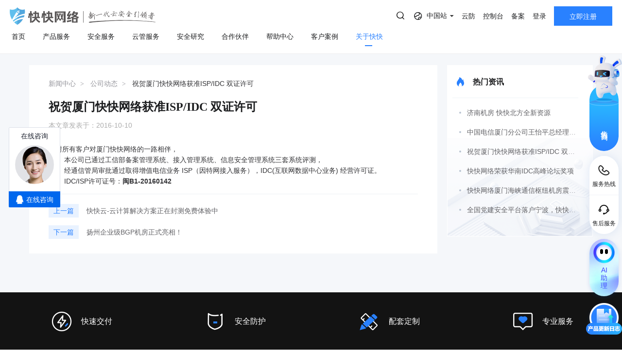

--- FILE ---
content_type: text/css
request_url: https://www.kkidc.com/css/new_website/about.css
body_size: 14770
content:
.banner-info{max-width: 550px;position: relative;top: -50px;}
.banner-info h2,.banner-info>p { color: #fff; }
.banner-info h2{font-weight: bold;}
.banner-info>p{ margin: 20px 0 30px 0; }
.banner .swiper-slide video{height: auto;}
.about-tab{ position: relative; width: 100%; height: 100px; z-index: 1; margin-top: -100px; -moz-box-sizing: border-box; box-sizing: border-box; }
/* 补充样式 */
.about-tab{background: url(/images/new_kkidc/about/new-tab-bg.png);background-size: cover;}

.about-tab::before{ content: ""; position: absolute; left: 0; top: 0; height: 100%; background-color: #2981ff; width: 50%; z-index: -1; }
.about-tab ul{ display: flex; left: -70px; position: relative;}
.about-tab ul li{ width: 33%; max-width: 358px; position: relative; background-color: #2981ff; overflow: hidden; }
/* 补充样式 */
.about-tab ul li{background-color: rgba(0, 0, 0, 0);}
.about-tab::before{background-color: rgba(0, 0, 0, 0);}

.about-tab ul li.on::before,.about-tab ul li:hover::before{ content: ""; position: absolute; left: 0; top: 0; width: 100%; height: 100%; pointer-events: none; background: url(/images/new_kkidc/about/tab-bg.png) no-repeat; background-position: top right; background-size: auto 100%; }
.about-tab ul li:last-child{ border-radius: 0 30px 0 0; }
/* 补充样式 */
.about-tab ul li:last-child{ border-radius: 0; }

.tab-item{ position: relative; padding: 0 70px; height: 100px; display: flex; justify-content: center; flex-direction: column; color: #fff; line-height: 32px; z-index: 2; }
.tab-item h2{ font-size: 18px; }
.paly-box{position: absolute; top: 35%; right: 13.5%; font-size: 16px; color: #fff; display: -webkit-box; display: -moz-box; display: -ms-flexbox; display: flex; -webkit-box-align: center; -moz-box-align: center; -ms-flex-align: center; align-items: center; -webkit-box-pack: center; -moz-box-pack: center; -ms-flex-pack: center; justify-content: center;}
.paly-box .ten{ margin-right: 42px; }
.paly-box .ten span{ display: flex; align-items: center; justify-content: center; background:#f4f6fa; width: 54px; height: 54px; position: relative; border-radius:50%; z-index: 1; }
.paly-box .ten span::after{ content: ""; position: absolute; width: 0; height: 0; margin-left: 6px; border-top: 12px solid transparent; border-left: 20px solid #2981ff; border-bottom: 12px solid transparent; }
.paly-box .ten p{ position: relative; }
.paly-box .ten p::after, .paly-box .ten p::before{ content: ""; position: absolute; width: 54px; height: 54px; border-radius:50%; animation: myfirst 2.3s  infinite; background-color: #fff; opacity: .1; }
.paly-box .ten p::before{ animation-delay: 1.1s; }

@keyframes myfirst{
    0% {transform: scale(1);opacity: 0.1;}
    100% {transform: scale(1.7);opacity: 0.05;}
}
/* 公司介绍 */
.about-module-1{ background: url(/images/new_kkidc/about/js-bg.png) no-repeat; background-position: bottom center; background-color: #f7f9fc; padding: 96px 0 29px; }
.about-info-top{ display: flex; justify-content: space-between; margin-bottom: 64px; }
.about-content{ text-indent: 2em; font-size: 14px; color: #181818; line-height: 28px;margin-right: 33px; flex: 1; max-width: 765px; }

.info-r{ width: 540px; position: relative; text-align: end; }
.info_data{ position: absolute; width: 360px; left: -10px; display: flex; flex-wrap: wrap; flex-direction: row; text-align: justify; }
.info_data li{ width: 50%; max-width: 160px; margin-bottom: 40px; }
.info_data li h4{ font-size: 36px; color: #1c1d1f; margin-bottom: 7px; }
.info_data li p{ font-size: 14px; color: #5d5d5d; }
.honor-swiper .swiper-honor-icon{ width: 74px; height: 74px; }

/* 企业文化 */
.about-module-2{ padding: 81px 0 100px; background: url(/images/new_kkidc/about/wenhua.png) no-repeat; background-position: top center;background-color: #fff; }
.about-module-2 .module-header{ color: #fff; margin-bottom: 60px; }
.about-module-2 .module-header h3{ margin-bottom: 14px; }
.corporate-culture{ display: flex; justify-content: space-between; margin: 0 -10px; }
.corporate-culture .culture-box{ position: relative; width: 100%; height: 378px; box-sizing: border-box; margin: 0 10px; transition: all .3s ease-in-out; padding: 10px; background-color: #f7f9fc; overflow: hidden;top: 0;transition: all .3s; }
.corporate-culture .culture-box::before{ content: ""; position: absolute; left: 0; top: 0; width: 100%; height: 100%; pointer-events: none; background: url(/images/new_kkidc/about/on-bg.png) 0 100% no-repeat; background-position: right center; opacity: 0; transition: opacity .3s ease-in-out; }
.corporate-culture .culture-box::after{ content: ""; position: absolute; left: 48px; bottom: 0; width: 10px; height: 20px; background-color: #2981ff; opacity: 0; transition: opacity .3s ease-in-out; }
.corporate-culture .culture-box:hover::before,.corporate-culture .culture-box:hover::after{ opacity:1 }
.corporate-culture-item{ position: relative; z-index: 1; height: 100%; }
.corporate-culture-item::after{position: absolute; right: -14px; bottom: -27px; z-index: 1; font-size: 70px; color: #1c1d1f; opacity: .03; font-weight: bold; font-family: Arial-BoldMT;}
.culture-box:nth-child(1) .corporate-culture-item::after{ content: "NO.1"; }
.culture-box:nth-child(2) .corporate-culture-item::after{ content: "NO.2"; }
.culture-box:nth-child(3) .corporate-culture-item::after{ content: "NO.3"; }
.culture-box:nth-child(4) .corporate-culture-item::after{ content: "NO.4"; }
.corporate-culture .culture-box h4{ font-size: 22px; color: #1c1d1f; margin: 22px 0 12px; }
.corporate-culture .culture-box p{ color: #626266; line-height: 24px; }
.corporate-culture-item .corporate-in-detail{ padding: 0 20px; box-sizing: border-box; }
.corporate-culture-item img{ -webkit-filter: grayscale(100%); -moz-filter: grayscale(100%); -ms-filter: grayscale(100%); -o-filter: grayscale(100%); filter: grayscale(100%); filter: gray; transition: all .3s; }
.corporate-culture .culture-box:hover .corporate-culture-item img{filter:none}
/* 补充样式 */
.corporate-culture-item img{filter:none}

@media screen and (min-width:1024px){
    .corporate-culture .culture-box:hover{top: -20px;}

}
.items-box{ display: flex; justify-content: space-between; box-sizing: border-box; width: 100%; font-size: 0; }
.environment-item{ position: relative; display: flex; flex-direction: column; justify-content: space-between; margin-right: 20px; }
.environment-item:last-child{ margin-right: 0; }
.content1,.content2{ height: 100%; }
.environment-item:first-child .content1{margin-left: 0;}
.environment-item:last-child .content1{margin-right: 0;}

.about-title{ box-sizing: border-box; display: flex; justify-content: center; flex-direction: column; height: 100%; }
.about-module-3 .about-title{padding: 0 34px;}
.about-title h4{ font-size: 28px; color: #1c1d1f; margin-bottom: 11px; position: relative; }
.about-title h4::after{ content: ""; position: absolute; width: 30px; height: 5px; background-color: #2981ff; bottom: 15px; margin-left: 18px; }
.about-title p{ font-size: 14px; color: #626266; }
.environment-bg{position: relative;overflow: hidden;}
.environment-bg img{ transition: all 0.5s; }
.environment-bg:hover img{ transform: scale(1.05); }
.environment-bg::before{ position: absolute; font-size: 18px; font-weight: bold; color: #fff; z-index: 2; }
.yule::before{ content: "会议洽谈"; left: 24px; bottom: 90px; }
.huodong::before{ content: "员工活动室"; left: 20px; bottom: 20px; }
.xiuxian::before{ content: "员工休闲区"; left: 20px; bottom: 20px; }
.jieri::before{ content: "办公区域"; left: 20px; bottom: 20px; }
.jianshen::before{ content: "健身/台球室"; left: 24px; bottom: 30px; }

.about-module-4{ background-color: #fff; padding: 100px 0; }
.about-module-4 .about-title{ margin-bottom: 80px; }
.about-module-4 .contact-us{min-height: 357px;}
.contact-l{width: 39.286%;}
.contact-item{padding: 27px 48px 19px 38px;border-bottom: 1px solid #f2f4f7;box-sizing: border-box;}
.contact-item .contact-item-title{ font-size: 18px; color: #1c1d1f; display: flex; justify-content: space-between; align-items: center; margin-bottom: 8px; position: relative; }
.contact-item .contact-item-title::before{ content: url(/images/new_kkidc/about/icon_dizhi.png); position: absolute; left: -38px; top: 2px; }
.contact-item .contact-item-title p{opacity: .2;font-weight: bold;font-size: 20px;}
.contact-item .contact-way-item{max-height: 0;overflow: hidden;transition: all .3s;}
.contact-way-item ul li{ font-size: 14px; color: #626266; line-height: 30px; }
.care-us-title{ display: flex; align-items: center; font-size: 18px; color: #1c1d1f; margin: 65px 0 28px; }
.care-us-title img{ margin-right: 14px; width:23px;}
.care-us ul{ display: flex; }
.care-us ul li a{ margin-right: 30px; display: flex; align-items: center; color: #3f3f3f; position: relative; }
.care-us ul li a::before{ content: ""; border-left: 6px solid transparent; border-right: 6px solid transparent; border-top: 6px solid #fff; position: absolute; bottom: 30px; left: 9px; margin-left: -4px; }
.care-us ul li a:hover::before{ z-index: 10; }
.care-us ul li a::after{ z-index: -1; position: absolute; bottom: 35px; left: -2px; content: ''; width: 100px; height: 100px; border-radius: 10px; background-color: #fff; background-size: 100%; box-shadow: 0px 4px 10px 0px rgba(51, 51, 51, 0.25); }
/* 微信公众号二维码 */
.care-us ul li:nth-child(1) a:hover::after { background-image: url(/images/ewm.png); z-index: 1; }
/* 微信视频号 */
.care-us ul li:nth-child(2) a:hover::after { background-image: url(/images/shiphao.png); z-index: 1; }
/* 抖音号 */
.care-us ul li:nth-child(3) a:hover::after { background-image: url(/images/douyin.jpg); z-index: 1; }
/* 微博 */
.care-us ul li:nth-child(4) a:hover::after { background-image: url(/images/webo.jpg); z-index: 1; }
.care-us ul li img{ margin-right: 10px; }
.contact-box{ position: relative; }
.ditu{ position: absolute; right: 0; top: 0; max-width: 60%; }


/* 发展简史 */
.develop-module{ background: url(/images/new_kkidc/about/develop-bg.png) 0 100% no-repeat; background-position: top center; padding-top: 93px; box-sizing: border-box; }

/* 补充样式 */
.develop-module{ background: url(/images/new_kkidc/about/new-develop-bg.jpg) 0 100% no-repeat; background-size: cover;}
.about-content{max-width: 100%;text-align: justify;margin-right: 47px;}
.info_data{display: none;}
.info-r {width: 380px;}

.develop-time{ display: flex; flex-direction: column; }
.tab-time-item p{ line-height: 1;user-select:none; }
.develop-time-box{ height: 458px; overflow: hidden; background: url(/images/new_kkidc/about/tick-marks.png) 0 100% no-repeat; background-position: 0 24px; padding-left: 38px; margin:0 118px 0 75px; position: relative; }
/* .develop-time-box::after{ content: ""; position: absolute; right: 0; bottom: 0; width: 100%; height: 120px; background: linear-gradient(to top, rgba(240, 240, 241, 1),rgba(240, 240, 241,.1)); z-index: 2; pointer-events: none; } */
.develop-time-box .swiper { width: 100%; height: 100%; }
.develop-time-box .tab-time-item { font-size: 18px; color: #1c1d1f; display: flex; justify-content: flex-start; align-items: center;cursor: pointer; }
.develop-time-box .tab-time-item.active{ font-size: 36px; font-weight: bold; }
.develop-box{ display: flex; justify-content: space-between; margin-top: 43px; }
.develop-l{position: relative;}
/* .develop-l::after{ content: url(/images/new_kkidc/about/time-bottom.png); position: absolute; bottom: 16px; right: 0; } */

.botton-animation{ margin-left: 75px; position: absolute; bottom: 65px; }
.botton-animation p{ position: relative; }
.line::after{ content: ""; position: absolute; top: 0; left: 0; width: 51px;opacity: 1; height: 1px; background-color: #000; animation: line 9s  infinite;}
.circle::after{ content: ""; position: absolute; width: 20px; height: 20px; left: 51px; top: -10px; border-radius: 50%; background-color: #2981ff; z-index: 1;opacity: 0;animation: circle 9s  infinite;}
.circle::before{ content: ""; position: absolute; width: 20px; height: 20px; left: 59px; top: -10px; border-radius: 50%; border: 1px solid #000; box-sizing: border-box;opacity: 0;animation: circle2 9s  infinite;}
.ash-line::after{ content: ""; position: absolute; top: 26px; width: 196px; height: 1px;opacity: 1; background-color: rgba(0, 0, 0, .1); animation: ashline 9s  infinite;}
.ash-line::before{ content: ""; position: absolute; top: 48px; width: 250px; height: 1px;opacity: 1; background-color: rgba(0, 0, 0, .1);animation: ashline2 9s  infinite; }


@keyframes line{
    0% {width: 0;opacity: 1;}
    30% {width: 51px;}
    70% {opacity: 1;}
    100%{opacity: 0;}
}
@keyframes circle{
    0% {opacity: 0;}
    30% {opacity: 0;}
    60% {opacity: 1;}
}
@keyframes circle2{
    0% {opacity: 0;}
    50% {opacity: 0;}
    70% {opacity: 1;}
}
@keyframes ashline{
    0% {width: 0;opacity: 1;}
    30% {width: 196px;}
    70% {opacity: 1;}
    100%{opacity: 0;}
}
@keyframes ashline2{
    0% {width: 0;opacity: 1;}
    30% {width: 250px;}
    70% {opacity: 1;}
    100%{opacity: 0;}
}

.develop-r{ flex: 1; position: relative; background-color: #fff; height: 680px; border-radius: 35px 35px 0 0; overflow: hidden; }
.develop-r::before{ content: ""; position: absolute; background: url(/images/new_kkidc/about/develop-data-bg.png) no-repeat; background-size: 1330px; background-position: bottom right; left: 0; top: 0; width: 100%; height: 100%; pointer-events: none; opacity: .1; }
.develop-data-box{ padding: 63px 108px 20px; -moz-box-sizing: border-box; box-sizing: border-box; overflow: hidden; height: 100%; }
.develop-data-box>div{display: none;}
.develop-data-box>div.active{display: block;overflow: auto; height: 100%;}
.develop-r ::-webkit-scrollbar { display: none; }
.develop-month-item{ display: flex; }
.develop-month-item:not(:last-child){ margin-bottom: 32px; border-bottom: 1px solid #f2f4f7; }
.develop-month-title{ font-size: 20px; font-weight: bold; color: #1c1d1f; line-height: 1; min-width: 100px; }
.develop-month-title span{ font-size: 36px; margin-right: 10px; position: relative; top: 3px; }
.develop-month-content{ margin: 15px 0 16px; }
.develop-month-content p{ font-size: 14px; color: #323235; line-height: 24px; margin-bottom: 18px; position: relative; }
.develop-month-content p::before{ content: ""; position: absolute; width: 6px; height: 6px; border-radius: 50%; background-color: #1c1d1f; top: 9px; left: -21px; }

/* 新闻中心 */
.newlist-container{background-color: #f2f4f7;padding: 100px 0;}
.newlist-box{ display: flex; justify-content: space-between; }
/* .new-content-r{ max-width: 1160px; } */
.new-nav-l{min-width: none;width: 180px;}
.new-nav-l li{ font-size: 14px; color: #1c1d1f;height: 50px;display: flex;align-items: center; }
.new-nav-l li.active{margin-left: 5px;}
.new-nav-l li.active a{color: #1c1d1f; font-size: 18px; font-weight: bold;  }
.new-nav-l li a{ position: relative; padding-left: 34px; color: #626266; }
.new-nav-l li a:hover{ color: #1c1d1f; }
.new-nav-l li a::before{ position: absolute; left: 0;bottom: -4px; }
.dongtai a::before{ content: url(/images/new_kkidc/about/icon_gs.png); }
.dongtai a:hover::before{ content: url(/images/new_kkidc/about/icon_gs_on.png); }
.dongtai.active a::before{ content: url(/images/new_kkidc/about/icon_gs_on.png); }
.tongzhi a::before{ content: url(/images/new_kkidc/about/icon_tz.png); }
.tongzhi a:hover::before{ content: url(/images/new_kkidc/about/icon_tz_on.png);bottom: -6px; }
.tongzhi.active a::before{ content: url(/images/new_kkidc/about/icon_tz_on.png);bottom: -4px; }
.jishu a::before{ content: url(/images/new_kkidc/about/icon_js.png); }
.jishu a:hover::before{ content: url(/images/new_kkidc/about/icon_js_on.png); }
.jishu.active a::before{ content: url(/images/new_kkidc/about/icon_js_on.png); }
.yuangon a::before{ content: url(/images/new_kkidc/about/icon_yg.png); }
.yuangon a:hover::before{ content: url(/images/new_kkidc/about/icon_yg_on.png); }
.yuangon.active a::before{ content: url(/images/new_kkidc/about/icon_yg_on.png); }

.dangjian a::before{ content: url(/images/new_kkidc/about/icon_dj.png); }
.dangjian a:hover::before{ content: url(/images/new_kkidc/about/icon_dj_on.png); }
.dangjian.active a::before{ content: url(/images/new_kkidc/about/icon_dj_on.png); }

.zixun a::before{ content: url(/images/new_kkidc/about/icon_zx.png); }
.zixun a:hover::before{ content: url(/images/new_kkidc/about/icon_zx_on.png); }
.zixun.active a::before{ content: url(/images/new_kkidc/about/icon_zx_on.png); }
.new-content-r{min-width: 0;max-width: 1160px;flex: 1;}
.new-content-r .news-info{min-width: 0;flex: 1;padding: 12px 30px;}
.up-to-date-box{position: relative;margin-bottom: 20px;}
.up-to-date-box::before{ content: ""; position: absolute; width: 8px; height: 8px; background-color: #a80e09; right: 74px; top: -5px; border-radius: 50%; }
.up-to-date{padding: 20px;background-color: #fff;display: flex;justify-content: space-between;position: relative;z-index: 1;}
.up-to-date::before{ content: url(/images/new_kkidc/about/new_tip.png); position: absolute; right: 22px; top: -9px; }
.up-to-date::after{ content: "置顶"; position: absolute; right: 37px; top: 1px; color: #fff; }
.up-to-date-img{width: 234px;height: 132px;flex-shrink: 0;overflow: hidden;}
.up-to-date-img a,.news-img a{display: block;width: 100%;height: 100%;}
.up-to-date-img a img,.news-img a img{width: 100%;height: 100%;}
.up-to-date .p-1{margin-bottom: 21px;}
.up-to-date .p-1 a{ font-size: 22px;color: #1c1d1f;font-weight: bold; transition: color 0.3s; }
.up-to-date-box:hover .up-to-date .p-1 a{color: #2981ff;}
.up-to-date .desc{font-size: 14px;color: #626266;line-height: 24px;}
.up-to-date-time{display: flex; justify-content: center; justify-items: center; align-items: center; text-align: center;}
.data-renew-time{ width: 65px; height: 95px; display: flex; justify-content: center; align-items: center; border-left: 1px solid #edeff2; flex-direction: column; padding-left: 35px; }
.data-renew-time h4{ font-size: 30px; color: #323235; margin-bottom: 6px; }
.data-renew-time p{ font-size: 14px; color: #acacac; }
.old-data-box{background-color: #fff;padding: 0 10px 0 20px;}
.old-data-box li{padding: 30px 10px;background-color: #fff;display: flex;justify-content: space-between;position: relative;z-index: 1;}
.old-data-box li:not(:last-child){ border-bottom: 1px solid #edeff2; }
.old-data-box li .news-img{width: 182px;height: 102px;flex-shrink: 0;overflow: hidden;}
.old-data-box li:hover .news-info .p-1 a{color: #2981ff;}
.new-content-r .old-data-box .news-info{ padding: 3px 20px; display: flex; flex-direction: column; justify-content: space-between; }
.old-data-box .news-info .p-1 a{ font-size: 18px; color: #1c1d1f;transition: color 0.3s; }
.old-data-box .news-info .desc{ font-size: 14px; color: #626266; white-space: nowrap; text-overflow: ellipsis; display: block; }
.old-data-box .news-info samp{font-size: 14px;color: #acacac;}

/* 新闻中心-党群 */
.container {padding: 40px 0 48px 0}
.left-nav {width: 270px;border: solid 1px #eaebef;background-color: #ffffff;}
.left-nav .nav-top {color: #1c1d1f;font-weight: bold;font-size: 14px;line-height: 52px;padding-left: 30px;background-image: linear-gradient(59deg, #f3f5fb 0%, #f9fafd 100%);}
.left-nav li {line-height: 47px;color: #323235;padding-left: 30px;border-bottom: 0;}
.left-nav li:hover {background-color: #f7f7fa;color: #2981ff;}
.left-nav i {font-size: 16px;margin-right: 8px;width: auto;color: #bababc;}
.left-nav li:hover i,.left-nav li:hover a, .left-nav li.active a, .left-nav li.active a i {color: #2981ff;}
.right-content {max-width: 890px;padding: 0; width: calc(100% - 293px);}
.content-item li {height: 177px;padding: 20px;margin-bottom: 20px;box-sizing: border-box; border: solid 1px #eaebef;background-color: #ffffff;}
.content-item li .news-info {width: calc(100% - 260px);}
.news-img {width: 240px;height: 135px;background-color: #e9e9e9;overflow: hidden;border-radius: 2px;}
.news-img img {-o-object-fit: fill;object-fit: fill;}
.content-item li .item-info p {margin-bottom: 15px !important;margin-top: 11px;}
.content-item li .item-info p,.content-item li .item-info p a {font-size: 16px;color: #1c1d1f;}
.content-item li:hover .item-info p {color: #2981ff;}
.content-item li .item-info .desc {font-size: 14px;color: #626266;line-height: 22px;margin-bottom: 15px; }
.content-item li .news-info samp {color: #76787e;}
.content-item li:hover {border-color: #fff;box-shadow: 0px 4px 10px 0px rgba(51, 51, 51, 0.08);}
.page span{width: auto;height: auto;margin: 0 5px; line-height: normal;text-align: center;font-size: 12px;border: none; }
.page .count{margin-right: 15px; color: #999; }
.page a:hover{background-color:#2981ff;color:#fff; }

/* 新闻中心-详情 */
.news-detail{background-color: #f5f7fa;}
.news-detail-box {padding: 24px 0 80px; display: flex;align-items: flex-start;justify-content: space-between;}
.left-detail {background-color: #fff;padding: 30px 40px;}
.left-detail .top-back{margin-bottom: 22px;}
.left-detail .top-back li,.left-detail .top-back li a span{color: #93939a;display: inline-block;}
.left-detail .top-back li a:hover span{color: #2981ff;}
.left-detail .top-back span{color: #323235;}
.left-detail .top-back li:not(:last-child)::after { content: '>'; font-family: SimSun; margin: 0 9px; }
.detail-content h5 {font-family: MicrosoftYaHei; font-size: 24px; color: #1c1d1f; margin-bottom: 14px;}
.detail-content .renew-time{color: #acacac; font-size: 14px; margin-bottom: 28px;}
/* .detail-content .article-label {margin: 27px 0;} */
.detail-content .article-label span {display: inline-block; padding: 9.5px 36px;box-sizing: border-box; margin-bottom: 10px;margin-right: 10px;color: var(--color);border: 1px solid var(--color);
    background-image: linear-gradient(var(--linearStart), var(--linearStart)), linear-gradient(var(--linearEnd), var(--linearEnd));}
.article-detail {line-height: 22px;}
.other-articles {padding-top: 20px;border-top: 1px solid #eceff3;margin-top: 15px; }
.other-articles .p-article:first-child {margin-bottom: 16px;}
.other-articles .p-article a{ color: #626266; }
.other-articles .p-article span{ color: #2981ff; height: 28px; min-width: 52px;padding: 0 5px; display: inline-block; background-color: #e9f2ff; line-height: 28px; text-align: center; margin-right: 12px; }
.other-articles .p-article:hover a {color: #2981ff;}

/* 悬浮颜色补充 */
.pageup-or-pagedown-hover:hover{
    color: #2981ff;
}

.right-detail {width: 300px;}
.hot-article {width: 100%;min-height: 350px;box-sizing: border-box;background: url(/images/new_kkidc/about/hot-bg.png) 0 100% no-repeat;background-position: bottom right;background-color: #fff;padding: 25px 30px 25px 11px;}
.hot-article .hot-title {font-size: 16px;font-weight: bold;color: #1c1d1f;border-bottom: solid 1px #f0f3f7;padding: 0 9px 21px 9px;display: flex;}
.hot-article .hot-title img{margin-right: 18px;max-height: 19px; }
.hot-article .hot-title span{position: relative; top: -2px; }
.hot-article .hot-list {position: relative;padding: 19px 0;margin-left: 30px;}
.hot-article .hot-list li {position: relative;color: #93939a;line-height: 22px;cursor: pointer;z-index: 2;}
.hot-article .hot-list li a {color: #626266;font-size: 14px;}
.hot-article .hot-list li p {line-height: 26px;}
.hot-article .hot-list li:not(:last-child) {margin-bottom: 18px;}
.hot-article .hot-list li::before { content: ""; position: absolute; width: 4px; height: 4px; border-radius: 50%; background-color: #b9c4d2; left: -16px; top: 9px; }
.hot-article .hot-list li:hover a {color: #2981ff;border-bottom: 1px solid #2981ff;}
.hot-article .hot-list li:hover::before {background-color: #2981ff;}
.hot-article .read-more {margin-left: 23px;width: 131px;margin-top: 18px;}
.dowload-file { padding: 19px 0 13px; color: #333333; }
.dowload-file .file-list .file-name:not(:last-child) {margin-bottom: 12px;}
.dowload-link {padding-left: 15px;margin-left: 15px;border-left: 1px solid #dce0e6; color: #2981ff;}
/* .dowload-link>*{display: inline-block !important;} */
.dowload-link:hover,.dowload-file .file-list .file-name .dowload-link:hover i{
    color: #0762e5;
}
.dowload-file .file-list .file-name .dowload-link i {color: #2981ff;}
.dowload-file .file-list .file-name i { color: #fea54f; }


/* 市场资讯 */
.market-detail .top-back{ margin-bottom: 42px; }
.market-detail .small-title{font-size: 14px;color: #acacac;margin-bottom: 42px;}
.market-detail .other-articles{ border-top: 1px solid #eceff3; }
.service-box{position: relative;height: 503px;top: -15px;background: url(/images/new_kkidc/about/article_content_bg.png) no-repeat;padding: 144px 10px 10px;box-sizing: border-box;display: flex;}
.service-box .service-btns{ display: flex; justify-content: space-between;margin-bottom: 10px; }
.service-box .service-btns a { height: 40px; line-height: 40px; text-align: center; flex: 1; color: #ffffff; display: flex; align-items: center; justify-content: center; }
.service-box .service-btns a img{ margin-right: 10px;max-width: 20px; }
.ta-service-box{ flex: 1; display: flex; flex-direction: column;min-width: 0; }
/* .ta-service-box .hot-list{ max-height: 230px; overflow: hidden; } */
.ta-service-box .hot-list li{ margin-bottom: 15px; }
.ta-service-box .hot-list li:nth-child(n + 5){ display: none; }
.ta-service-box .hot-list a{ color: #323235; font-size: 14px; margin-bottom: 7px; }
.ta-service-box .hot-list a:hover{ color: #2981ff; }
.ta-service-box .hot-list p{ font-size: 12px; color: #acacac; }
.ta-service-box .look-more{ color: #2981ff; }
.ta-service-box .look-more:hover{
    opacity: .8;
}
.market-detail .cloud-safety{ margin-top: 5px; padding: 19px 13px; box-sizing: border-box; background: url(/images/new_kkidc/about/yunanquan_bg.png) no-repeat; background-color: #fff; min-height: 279px; }
.market-detail .cloud-safety .more-article-title{ font-size: 16px; font-weight: bold; color: #1c1d1f; display: flex; align-items: center; border-bottom: 1px solid #f0f3f7; padding-bottom: 18px; }
.market-detail .cloud-safety .more-article-title img{ margin-right: 11px; }
.ta-article{ flex: 1;border-radius: 0px 12px 0px 0px;position: relative;background: url(/images/new_kkidc/about/ta_bg.png) no-repeat;background-color: #fff; padding: 35px 10px 16px 20px;display: flex;flex-direction: column;    background-size: auto 100%;}
.ta-article::before{ content: url(/images/new_kkidc/about/ta_tip.png); position: absolute; right: 0; top: 0; }
.ta-article::after{ content: "TA的文章"; position: absolute; color: #fff; font-size: 12px; right: 13px; top: 3px; }
.service-box .service-btns .connect-online {position: relative; background-image: linear-gradient(-90deg, #073fce 0%, #0759ce 100%); border-radius: 6px 6px 20px 6px; -webkit-clip-path: polygon(0 0, 100% 0, 90% 100%, 0% 100%); clip-path: polygon(0 0, 100% 0, 90% 100%, 0% 100%); }
.service-box .service-btns .connect-me { position: relative; border-radius: 20px 6px 6px 6px; background-image: linear-gradient(90deg, #fec368 0%, #e12d2c 100%); -webkit-clip-path: polygon(10% 0%, 100% 0, 100% 100%, 0% 100%); clip-path: polygon(10% 0%, 100% 0, 100% 100%, 0% 100%); margin-left: -7px; }
.service-box .service-btns .connect-me::after,
.service-box .service-btns .connect-online::after{
    opacity: 0;
    content: '\e601';
    font-family: 'iconfont';
    margin-left: 3px;
    font-size: 12px;
    font-weight: 700;
    color: #fff;
    vertical-align: middle;
    transform: rotate(-90deg);
    -webkit-transform: rotate(-90deg);
    -moz-transform: rotate(-90deg);
    -ms-transform: rotate(-90deg);
    -o-transform: rotate(-90deg);
}
.service-box .service-btns .connect-me:hover { background-color: #f4a01ae5; }
.service-box .service-btns .connect-online:hover::after,
.service-box .service-btns .connect-me:hover::after{opacity: 1;}
.cloud-safety .cloud-list { display:flex;align-items: center;justify-content: space-between;flex-wrap: wrap; }
.cloud-safety .cloud-list .cloud-item {width: 33.33%;text-align: center;margin-top: 24px;}
.cloud-safety .cloud-list .cloud-item:hover {color: #2981ff;}
.cloud-safety .cloud-list .cloud-item .cloud-icon {display: flex;align-items: flex-end; width: 35px;height: 32px;margin: auto;margin-bottom: 12px; text-align: center;line-height: 32px;}
.latest-list .latest-list-item {padding-left: 20px;margin-bottom: 28px;}
.latest-list .latest-list-item:hover .activity-title{color: #2981ff;}
.latest-list .latest-list-item:last-child {border: none;margin-bottom: 0;}
.latest-list .latest-list-item .activity-title { position: relative;font-size: 14px;color: #1c1d1f;overflow: visible;font-weight: bold; }
.latest-list .latest-list-item .activity-title::before {content: ""; position: absolute; width: 4px; height: 4px; border-radius: 50%; background-color: #b9c4d2; left: -16px; top: 9px;}
.latest-list .latest-list-item p {font-size: 14px;color: #626266;line-height: 34px;}
.latest-list .latest-list-item .links-btn {font-size: 0;display: flex;align-items: center;justify-content: space-between;margin-top: 4px;}
.latest-list .latest-list-item .links-btn span {display: inline-block;width: 100%;height: 24px;text-align: center;line-height: 24px;font-size: 12px;color: #2981ff; background-color: #ecf1ff;margin-right: 10px;}
.service-name span{
    display: inline-block;
    font-size: 14px;
    color: #fff;
    padding: 8px 11px;
    background-color: #2474eb;
    box-sizing: border-box;
    border-radius: 10px;
    position: relative;
}
.service-name span::before{
    content: "";
    position: absolute;
    height: 9px;
    width: 15px;
    right: -6px;
    top: 0;
    background-color: #2474eb;
    border-radius: 0px 4px 6px 0px;
    -webkit-clip-path: polygon(0 0, 100% 0, 55% 100%, 0% 100%);
    clip-path: polygon(0 0, 100% 0, 50% 100%, 0% 100%);
}
.service-name{
    position: absolute;
    top: 74px;
}


.more-article {    padding: 25px 40px 2px; margin-top: 20px;font-family: MicrosoftYaHei;background: url(/images/new_kkidc/about/more_article.png) 0 100% no-repeat;background-color: #f1f4f9;border: 1px solid #fff;box-sizing: border-box; }
.more-article .more-article-title { position: relative;margin-bottom: 26px;display: flex; justify-content: space-between; }
.more-article .more-article-title span {position: relative;margin-left: 18px;font-size: 18px;font-weight: bold;color: #1c1d1f;}
.more-article .more-article-title a{font-size: 14px;color: #2981ff;}
.more-article .more-article-title a:hover{opacity: .8;}
.more-article .more-article-title::before {content: ''; position: absolute;width: 4px;height: 20px;top: 2px;left: 0;background-color: #2981ff; }
.more-article .more-article-list {display: flex;margin-bottom: 25px;}
.more-article .more-article-list .more-article-item{ flex: 1; min-width: 0; }
.more-article .more-article-list .more-article-index{ width: 26px; height: 26px; border-radius: 6px; background-color: #2981ff; color: #fff; display: flex; align-items: center; justify-content: center; margin-right: 17px; }
.more-article .more-article-list .list-title {font-size: 14px;color: #323235;}
.more-article .more-article-list .content {color: #626266;line-height: 23px;margin: 8px 0;}
.more-article .more-article-list .author-time {color: #93939a;}
.more-article .more-article-list .author-time .author {margin-right: 34px;}
.more-article .more-article-list:hover .list-title {color: #2981ff;}
.read-more {display:block;width: 143px;height: 32px;line-height:32px;margin: auto;margin-top: 28px; text-align: center;color: #2981ff; border-radius: 4px;border: solid 1px #2981ff;}
.read-more:hover {background-color: #2981ff;color:#ffffff;cursor: pointer;}

.latest-activity {margin-top:20px;padding: 20px 13px;box-sizing: border-box; background: url(/images/new_kkidc/about/yunanquan_bg.png) no-repeat;background-color: #fff; background-position: bottom;}
.related-box .more-article-title{ font-size: 16px; font-weight: bold; color: #1c1d1f; display: -webkit-box; display: -moz-box; display: -ms-flexbox; display: flex; -webkit-box-align: center; -moz-box-align: center; -ms-flex-align: center; align-items: center; }
.related-box .more-article-title img{ margin-right: 11px;max-width: 20px; }
.latest-activity .swiper-container {height: 138px;background-color: #c7c7c7;}
.latest-activity .acticity-banner li {width: 100%;    background-size: 100%;}
.latest-activity .acticity-banner li a {display: block; width:100%;height:100%;}
.latest-activity .swiper-container {margin:20px 0;}
.swiper-paginations {position: absolute;bottom: 7px;left: 50%;transform: translateX(-50%);z-index: 2;}
.swiper-paginations .swiper-pagination-bullet {width: 22px;height: 4px;background-color: #ffffff;opacity: 0.2;border-radius: 0;margin-right: 8px;}
.swiper-paginations .swiper-pagination-bullet-active {opacity: 1;}

/* 小黄弹窗 */
.service-poup {position: fixed;top: 50%;left: 50%;display: flex;align-items: center;justify-content: center; padding: 20px;box-sizing: border-box; transform: translate(-50%,-50%); width: 416px;height: 179px;z-index: 999999; background-color: #ffffff;box-shadow: 0px 4px 19px 1px rgba(0, 0, 0, 0.16);}
.service-poup .avatar {width: 101px;height: 101px;margin-right: 20px;background-size: contain; background-image: url(../../images/service_img.png);}
.service-right .name {font-size: 18px;color: #333333;line-height: 1;}
.service-right .say {font-size: 14px;line-height: 1; color: #999999;margin: 9px 0 26px;}
.service-right .btns {padding: 9px 26px;box-sizing: border-box;margin-right: 10px;}
.service-right .btns:first-child {color: #666666;background-color: #c6c6c6;}
.service-right .btns:last-child {color: #FFFFFF;background-color: #2981ff;}
.service-close-btn {position: absolute;top: 20px;right: 20px; color: #c9ccd3;cursor: pointer;}
.service-close-btn:hover {color: #2981ff;}
.left-detail-all{ margin-right: 20px; flex: 1; min-width: 0; }

.m-date{
    display: none;
}
.mc-date{
    display: none;
}
.md-date{
    display: none;
}
.bottom-l-l .iconfont-iconclass{
    display: none;
}

.honor{overflow: hidden;}
/* .honor-swiper .swiper-honor-icon{ width: 82px; height: 82px; background-color: #ffffff; border-radius: 50%; border: solid 1px #eef0f5; display: inline-flex; justify-content: center; align-items: center; overflow: hidden; margin-bottom: 14px; } */
.honor .swiper-slide{ display: flex; flex-direction: column; justify-content: center; align-items: flex-start;width: auto !important; }

.honor .swiper-center img {
    max-height: 60px;
}
.honor .swiper-container-free-mode{margin-bottom: 30px;}
.swiper-wrapper{
    transition-timing-function:linear !important;
    -webkit-transition-timing-function: linear !important;
    -moz-transition-timing-function: linear !important;
    -ms-transition-timing-function: linear !important;
    -o-transition-timing-function: linear !important;
    transition-timing-function: linear !important;
}
.honor .swiper-center{text-align: center;line-height: 1;min-width: 100%;}

/* 补充样式 */

.playbofang{background: url(/images/new_website/about/new-bofang.png);background-size: cover;width: 153px;height: 40px;margin-left: 183px;}
.playbofang:hover{background: url(/images/new_website/about/new-bofang-hover.png);background-size: cover;width: 153px;height: 40px;margin-left: 183px;}

.paly-box{right: auto;top: 30.5%;}

.video-container::after{content: '';position: absolute;top: 0;left: 0;right: 0;bottom: 0;background: linear-gradient(to bottom, rgba(0, 0, 0, 0.1), rgba(0, 0, 0, 0.9));}

.ditu{max-width: 53.89%;top: 60px;}
/* .ditu img{max-height: 688px;} */
.ditu img{width: 100%;height: auto;overflow: hidden;}

.develop-title-p{display: inline-block;font-size: 36px;margin-right: 5px;position: relative;top: 3px;}



/* 发展简史补充样式 */
/* .develop-data-box{
    padding: 63px 91px 20px;
}
.develop-month-title{
    min-width: 83px;
    text-align: right;
} */
.develop-month-content {
    margin: 15px 0 16px 41px;
}
@media screen and (max-width: 1440px){
    .corporate-culture .culture-box{
        height: 355px;
    }
}
@media screen and (max-width: 1359px) {
    .corporate-culture .culture-box{
        height: 345px;
    }
}
@media screen and (max-width: 1366px) {
    .ditu {
        top: 20%;
    }
    .about-module-4 .about-title{
        margin-bottom: 40px;
    }
}

@media screen and (max-width:1023px) { /*介绍页*/
    .banner.h600 .banner-info, .banner.h531 .banner-info{
        width: 89%;
        margin: 79px 0 0;
        position: static;
        text-align: justify;
    }
    .banner.h600 {
        height: 301px;
    }
    .banner-info>h2{
        font-size: 22px;
    }
    .banner-info > p{
        text-align: justify;
        margin: 16px 0 0;
    }
    .banner-ani {
        width: 100%;
        padding: 0 20px;
        align-items: flex-start;
    }
    .paly-box{
        top: 26%;
        right: 0;
        left: 0px;
    }
    .about-tab .tab-item p{
        display: none;
    }
    .about-tab .tab-item {
        padding: 0;
        font-size: 14px;
        height: 15px;
    }
    .about-tab::before{
        height: 0;
    }
    .about-tab ul{
        left: -15px;
        top: 50px;
        height: 50px;
    }
    .tab-item h2 {
        font-size: 14px;
    }
    .pc-date{
        display: none;
    }
    .m-date{
        display: block;
    }
    .m-date img{
        margin: 0 0 0 122px;
        width: 100px;
        height: 28px;
    }
    .paly-box .m-ten {
        margin-right: 42px;
    }
    .about-module-1{
        padding: 17px 0 14px;
    }
    .honor .swiper-container-free-mode{
        margin-bottom: 14px;
    }
    .about-content{
        width: 100%;
        min-width: auto;
        font-size: 14px;
        line-height: 23px;
        margin-right: 0;
        padding: 0 7px;
        text-align: justify;
    }
    .about-info-top{
        margin-bottom: 17px;
        flex-wrap: wrap;
        line-height: 23px;
    }
    .info_data li h4{
        font-size: 20px;
        margin-bottom: 6px;
    }
    .info_data li p {
        font-weight: 500;
        font-size: 11px;
        color: #5D5D5D;
    }
    .info_data{
        width: 61%;
        left: 18px;
        top: 13px;
    }
    .info_data img {
        width: 345px;
    }
    .info_data li{
        width: 47%;
        margin-bottom: 9px;
    }
    .honor .swiper-slide{
        width: 106px;
        margin-right: 19px !important;
    }
    .honor-swiper p {
        font-size: 14px;
    }
    .about-module-2{
        padding: 31px 9px 50px;
        background-size: 100% 50%;
    }
    .about-module-2 .module-header h3{
        margin-bottom: 7px;
        font-size: 18px;
    }
    .about-module-2 .module-header p{
        line-height: 24px;
    }
    .about-module-2 .module-header{
        margin-bottom: 20px;
    }
    .corporate-culture {
        margin: 0 -22px 15px 0px;
        overflow-x: scroll;
    }
    .corporate-culture .culture-box{
        margin: 0;
        flex: none;
        width: 209px;
        height: 222px;
    }
    .m-corporate-culture{
        display: flex;
        justify-content: center;
    }
    .corporate-culture-item .corporate-in-detail{
        padding: 0 0 0 5px;
    }
    .corporate-culture .culture-box h4{
        font-size: 15px;
        margin: 7px 0 4px;
        font-weight: 500;
    }
    .corporate-culture .culture-box p{
        font-size: 12px;
        line-height: 18px;
    }
    .corporate-culture-item::after {
        right: 10px;
        bottom: -17px;
        font-size: 35px;
    }
    .corporate-culture::-webkit-scrollbar {
        display: none; /*隐藏滚动条*/
    }
    .about-module-2 .module-header{
        margin-bottom: 0;
    }

    .m-down-culture{
        width: 6px;
        height: 6px;
        margin: 0 5px;
        border-radius: 50%;
        background: #E6E8EB;
    }
    .m-corporate-culture .active{
        background: #2981FF;
        box-shadow: 0px 2px 5px 0px rgba(41,129,255,0.36);
    }
    .items-box{
        flex-wrap: wrap;
        padding: 0 15px 0 20px;
    }
    .environment-item{
        margin-right: 0;
        flex: 0 0 48.5%;
    }
    .mc-date{
        display: flex;
    }
    .about-module-3 .about-title {
        padding: 7px 7px 13px 10px;
    }
    .about-title h4{
        font-size: 16px;
        line-height: 12px;
    }
    .about-title p{
        font-size: 13px;
        line-height: 21px;
        letter-spacing: -0.5px;
    }
    .about-tab ul li {
        width: 31.8%;
        display: flex;
        align-items: center;
        justify-content: center;
    }
    .content1 img{
        height: 200px;
    }
    .content2 img{
        width: 100%;
        height: 93px;
    }
    .content1 {
        margin-bottom: 15px;
    }
    .yule::before {
        left: 12px;
        bottom: 10px;
    }
    .jieri::before {
        left: 12px;
        bottom: 10px;
    }
    .huodong::before {
        left: 12px;
        bottom: 10px;
    }
    .xiuxian::before {
        left: 12px;
        bottom: 10px;
    }
    .jianshen::before {
        left: 12px;
        bottom: 10px;
    }
    .content2 .about-title h4::after{
        width: 21px;
        height: 4px;
        bottom: 0px;
        margin-left: 6px
    }
    .about-module-3{
        padding-bottom: 26px;
    }
    .about-module-4{
        background: #F5F7FA;
        padding: 40px 0 0;
    }
    .m-ditu{
        position: static;
        margin-bottom: 10px;
    }
    .contact-l {
        width: 100%;
    }
    .about-module-4 .about-title{
        margin: 0 5px 15px;
    }
    .contact-l .about-title h4::after{
        width: 15px;
        bottom: 0;
        height: 4px;
        margin-left: 10px;
    }
    .about-title h4{
        margin-bottom: 12px;
        white-space: nowrap;
        letter-spacing: -0.5px;
    }
    .about-module-4 .contact-us{
        padding: 10px 10px 0;
        margin: 0 5px;
        background: #FFF;
    }
    .contact-item {
        padding: 20px 18px 20px 30px;
    }
    .contact-item .contact-item-title{
        font-size: 15px;
        line-height: 12px;
        margin-bottom: 0;
    }
    .contact-item .contact-item-title p{
        display: none;
    }
    .contact-item .contact-item-title::before{
        top: auto;
    }
    .contact-item .contact-way-item ul {
        margin-top: 6px;
    }
    .care-us{
        background: #FFF;
    }
    .md-date{
        display: flex;
        flex-wrap: wrap;
        margin-top: 39px;
    }
    .care-us-title{
        width: 100%;
        font-weight: bold;
        font-size: 16px;
        color: #1C1D1F;
        line-height: 12px;
        margin: 41px 15px 23px;
    }
    .m-bottom{
        width: 100%;
        display: flex;
        padding: 0 25px 40px 15px;
    }
    .bottom-l{
        flex: 0 0 60.7%;
    }
    .bottom-r{
        padding: 0 0 0 5.8%;
        flex: 0 0 33.5%;
    }
    .bottom-l-l{
        display: flex;
        padding: 15px 10px;
        border-bottom: 1px solid #E6EAF0;
    }
    .bottom-l-img{
        display: flex;
        align-items: center;
    }
    .bottom-l-img a{
        display: flex;
        align-items: center;
    }
    .bottom-l-img img{
        width: 20px;
        height: 20px;
    }
    .bottom-l-title{
        display: flex;
        font-size: 13px;
        margin-left: 12px;
        line-height: 12px;
        align-items: center;
    }
    .iconfont-iconclass{
        flex: auto;
        display: flex;
        align-items: center;
        justify-content: end;
    }
    .bottom-l-l .iconfont{
        font-size: 11px;
    }
    .active .iconfont-iconclass{
        display: flex;
    }
    .bottom-r-1{
        display: none;
    }
    .bottom-r-2{
        display: none;
    }
    .bottom-r-3{
        display: none;
    }
    .bottom-r-4{
        display: none;
    }
    .bottom-r .active{
        display: block;
    }
    .bottom-r .active img{
        border-radius: 8px;
        -webkit-border-radius: 8px;
        -moz-border-radius: 8px;
        -ms-border-radius: 8px;
        -o-border-radius: 8px;
}
    .bottom-r .bottom-r-tit{
        text-align: center;
        font-size: 15px;
        color: #626266;
        line-height: 20px;
        margin-top: 11px;
    }

    .honor-swiper .swiper-honor-icon {
        width: 42px;
        height: 42px;
    }
    .honor-swiper .swiper-honor-icon img{
        height: 25px;
    }
    /* .corporate-culture .culture-box::after{
        left: 50px;
    } */
    .corporate-culture .culture-box:not(:last-child){
        margin: 20px 15px 0 0;
    }
    .corporate-culture .culture-box{
        margin: 20px 0 0 0;
        flex: none;
        width: 209px;
        height: 222px;
    }
    .about-module-2{
        padding: 31px 7px 50px;
        background-size: 100% 50%;
    }
    .contact-way-item ul p{
        color: #626266;
    }
    .contact-way-item ul a{
        color: #626266;
        word-wrap:break-word;
    }
    .contact-way-item ul span{
        color: #626266;
    }
    .contact-item {
        padding: 20px 18px 20px 26px;
    }
    .contact-item .contact-item-title::before{
        /* content: url(/images/new_kkidc/about/m-icon_dizhi.png); */
        content: '';
        left: -26px;
    }
    .contact-item-title .m-show{
        position: absolute;
        width: 14px;
        left: -26px;
    }
    .bottom-l-l .iconfont {
        font-size: 10px;
        color: #BDC4CF;
        font-weight: bold;
    }
    .bottom-l-img .act-img{
        display: none;
    }
    .bottom-l-img .otr-img{
        display: block;
    }
    .active .act-img{
        display: block;
    }
    .active .otr-img{
        display: none;
    }

    .honor-swiper-6 .swiper-center{
        font-size: 0;
        line-height: 16px;
        width: auto;
        zoom: .5;
    }
    .honor .honor-swiper-6 .swiper-slide{
        margin-right: 15px !important;
    }
    .contact-way-item ul li{
        line-height: 24px;
    }
    .swiper-center img {
        height: 62px;
    }
    .info_data{
        display: flex;
    }
}
/* 资讯详情页 */
@media screen and (max-width:1023px) {
    .service-box {
        position: relative;
        height: 404px;
        top: 0px;
        background: url(/images/new_kkidc/about/m_article_content_bg.png) no-repeat;
        background-size: 100% 100%;
        padding: 61px 10px 10px;
        box-sizing: border-box;
        display: flex;
        margin: 0 15px;
        margin-bottom: 25px;
    }
    .ta-article{
        background: #eff1f6;
        padding: 33px 13px 20px;
        flex: 1;
        max-height: 285px;
        box-sizing: border-box;
    }
    .rentou{ flex: 1;position: relative;display: flex;flex-direction: column;
    justify-content: flex-end;}
    .service-box::before{
        content: "";
        position: absolute;
        right: 5px;
        top: -23px;
        width: 165px;
        height: 160.5px;
        background: url(/images/new_kkidc/about/rentou.png) no-repeat;
        background-size: 100% 100%;
    }
    .service-box .service-btns a {
        height: 30px;
        line-height: 30px;
        text-align: center;
        font-size: 12px;
        flex: 1;
        color: #ffffff;
        display: flex;
        align-items: center;
        justify-content: center;
    }
    .service-box .service-btns {
        display: flex;
        justify-content: space-between;
        margin-bottom: 15px;
        margin-right: 150px;
    }
    .service-box .service-btns .connect-me {
        border-radius: 13px 3px 3px 3px;
        margin-left: 5px;
        background: rgba(0, 0, 0, 0);
        width: 105px;
    }
    .service-box .service-btns .connect-online {
        border-radius: 3px 3px 13px 3px;
        background: rgba(0, 0, 0, 0);
        margin-left: -6px;
        width: 120px;
    }
    .m-service-btns-r {
        background: url(/images/new_kkidc/about/m-l-about.png) no-repeat;
        background-size: auto 100%;
        width: 114px;
        z-index: 9;
    }
    .m-service-btns-l {
        background: url(/images/new_kkidc/about/m-r-about.png) no-repeat;
        background-size: auto 100%;
        width: 114px;
        z-index: 1;
    }

    .service-box .service-btns a img{
        max-width: 15px;
        margin-right: 8px;
    }
    .service-name {
        position: absolute;
        top: 15px;
        /* left: 144px; */
        right: 151px;
    }
    .service-name span {
        display: inline-block;
        font-size: 12px;
        color: #fff;
        padding: 8px 11px;
        background-color: #2474eb;
        box-sizing: border-box;
        border-radius: 4px;
        position: relative;
    }
    .service-name span::before {
        content: "";
        position: absolute;
        height: 9px;
        width: 15px;
        right: -6px;
        top: auto;
        bottom: 0;
        background-color: #2474eb;
        border-radius: 0px 6px 4px 0px;
        -webkit-clip-path: polygon(0 0, 55% 0, 100% 100%, 0% 100%);
        clip-path: polygon(0 0, 55% 0, 100% 100%, 0% 100%);
    }
    .m-crumbs, .m-crumbs a{
        font-size: 12px;
        color: #93939a;
        line-height: 1;
    }
    .m-crumbs{
        padding: 20px 15px;
        box-sizing: border-box;
        background-color: #fff;
    }
    .m-detail-content{
        margin: 0 15px;
        margin-bottom: 20px;
    }
    .m-detail-content h5 {
        font-family: MicrosoftYaHei;
        font-size: 18px;
        line-height: 26px;
        color: #1c1d1f;
        margin-bottom: 4px;
    }
    .m-detail-content .small-title{
        font-size: 12px;
        color: #93939a;
        margin-bottom: 20px;
    }
    .article-detail {
        line-height: 23px;
        margin-bottom: 15px;
        /* padding: 20px 0;
        box-sizing: border-box; */
        /* border-bottom: 1px solid #e6eaf0; */
    }
    .dowload-file {
        padding: 30px 0;
        color: #333333;
    }
    .dowload-file {
        padding: 0;
        margin-bottom: 15px;
        color: #333333;
        line-height: 23px;
    }
    .other-articles .p-article span {
        color: #2981ff;
        height: 25px;
        min-width: 52px;
        padding: 0 5px;
        display: inline-block;
        background-color: #e9f2ff;
        line-height: 25px;
        text-align: center;
        margin-right: 12px;
        font-size: 12px;
    }
    .other-articles .p-article a{
        font-size: 14px;
        color: #323235;
    }
    .m-news-detail .more-article{
        padding: 20px  15px;
        margin: 0 ;
        border: none;
        background: #fff;
    }
    .m-news-detail .more-article .more-article-list{
        display: flex;
        margin-bottom: 16px;
        flex-direction: column;
        border-bottom: 1px solid #e7eaef;
        padding-bottom: 16px;
        box-sizing: border-box;
    }
    .more-article .more-article-list .content{
        font-size: 13px;
        line-height: 19px;
        margin: 5px 0;
    }
    .more-article .more-article-list .author-time .author{
        font-size: 11px;
        margin-right: 10px;
    }
    .more-article .more-article-list .author-time .time{
        font-size: 11px;
    }
    .detail-top{background-color: #fff;}
    .other-articles{
        padding: 20px 0 ;
    }
    .more-article .more-article-title::before {
        content: '';
        position: absolute;
        width: 3px;
        height: 17px;
        top: 0;
        left: 0;
        background-color: #2981ff;
    }
    .more-article .more-article-title span {
        position: relative;
        margin-left: 12px;
        font-size: 17px;
        font-weight: bold;
        color: #1c1d1f;
        line-height: 1;
    }
    .more-article .more-article-list:hover .list-title{
        font-size: 16px;
        color: #1c1d1f;
    }
    .m-read-more{
        font-size: 12px;
        color: #2981ff;
        line-height: 1;
    }
    .m-read-more:hover{
        opacity: .8;
    }
    .latest-activity .swiper-container{
        height: 182px;
    }
    .latest-activity .more-article-title{
        font-size: 17px;
    }
    .latest-list .latest-list-item .links-btn {
        font-size: 0;
        display: flex;
        align-items: center;
        justify-content: flex-start;
        margin-top: 0px;
    }
    .latest-list .latest-list-item .links-btn span {
        display: inline-block;
        width: auto;
        height: 22px;
        text-align: center;
        line-height: 22px;
        font-size: 12px;
        color: #2981ff;
        background-color: #ecf1ff;
        margin-right: 10px;
        padding: 0 10px;
    }
    .latest-activity,.cloud-safety {
        margin-top: 20px;
        padding: 20px 15px;
        box-sizing: border-box;
        background: #fff;
    }
    .latest-list .latest-list-item .activity-title{
        font-size: 16px;
        font-weight: 500;
    }
    .latest-list .latest-list-item .activity-title::before{
        width: 5px;
        height: 5px;
    }
    .latest-list .latest-list-item p{
        font-size: 12px;
        color: #93939a;
        line-height: 23px;
        margin: 4px 0;
    }
    .cloud-list  table {
        border-collapse: collapse;
        border: 1px solid #ebedf0;
        width: 100%;
        background-color: #fff;
    }
    .cloud-list  table td {
        border: 1px solid #ebedf0;
        /* width: 33.3333%; */
        /* height: 100px; */
    }
    .cloud-list  table td .section-icon {
        width: 100%;
        height: 100%;
        display: flex;
        align-items: center;
        justify-content: center;
    }
    .cloud-safety .cloud-list .cloud-item {
        display: flex;
        justify-content: center;
        align-items: center;
        flex-direction: column;
        width: auto;
        margin-top: 0;
        padding: 19px 0;
    }
    .cloud-list  table td .section-icon a img {
        max-width: 25px;
    }
    .cloud-safety .cloud-list .cloud-item .m-cloud-icon {
        margin-bottom: 4px;
    }
    .cloud-safety .more-article-title{margin-bottom: 20px;}
    .ta-service-box .hot-list li {
        margin-bottom: 12px;
    }
    .ta-service-box .hot-list li:nth-child(n + 5){
        display: none;
    }
    .other-articles .p-article{
        display: flex;
        align-items: baseline;
    }


    /* 新闻中心列表 */
    /* .m-content .content-item li{
        height: auto;
        padding: 16px 15px;
        margin-bottom: 0;
        box-sizing: border-box;
        border: solid 1px #eaebef;
        background-color: #ffffff;
        display: flex;
    }

    .m-content .news-img{
        width: 120px;
        height: 69px;
        background-color:transparent;
    }
    .m-content .news-img img{
        margin: 0;
        width: 100%;
        height: auto;
    }
    .m-content .content-item li .news-info {
        width: auto;
        flex: 1;
        margin-right: 25px;
    }
    .content-item li .item-info .news-title a{
        font-size: 15px;
        font-weight: normal;
        line-height: 24px;
    }
    .content-item li .item-info .news-title{margin: 0 !important;} */

    .m-container .m-nav-list{
        white-space: nowrap;
        overflow-x: auto;
        overflow-y: hidden;
        box-shadow: 0px 4px 7px -4px #dfe2e5;
        border-bottom: solid 1px rgba(225, 229, 235, .8);
        margin-bottom: 8px;
    }
    .m-container .m-nav-list .m-nav-item {
        display: inline-block;
        margin-right: 15px;
        padding: 0 15px;
        color: #1c1d1f;
        font-size: 14px;
    }
    .m-container .m-nav-list .m-nav-item a{
        position: relative;
        line-height: 45px;
        display: block;
    }
    .m-container .m-nav-list .m-nav-item.active a::after{
        content: "";
        position: absolute;
        width: 100%;
        height: 3px;
        bottom: 0;
        left: 0;
        z-index: 1;
        background-color: #2981ff;
    }
    .m-news-list .m-news-item {
        padding: 14px 0 17px;
        margin: 0 15px;
        box-sizing: border-box;
        border-bottom: solid 1px #eaebef;
        background-color: #ffffff;
        display: flex;
    }
    .m-news-list .m-news-item .news-img{
        width: 120px;
        height: 69px;
        border-radius:0%;
        /* background-color:transparent; */
    }
    .m-news-list .news-info{
        width: auto;
        flex: 1;
        margin-right: 25px;
        display: flex;
        flex-direction: column;
        justify-content: space-between;
    }
    .m-news-list .m-news-title{
        font-size: 15px;
        font-weight: normal;
        line-height: 24px;
        color: #1c1d1f;
    }
    .m-news-list .m-news-time{
        font-size: 11px;
        color: #93939a;
    }
    .m-news-list .show-more{
        margin: 15px 0;
    }

    /* 党群 */
    .partyBuilding .container-wrapper{
        background: #fff;
    }

    /* 新闻中心详情 */
    .m-content-box{
        padding: 0 15px;
        box-sizing: border-box;
        background-color: #fff;
        margin-bottom: 15px;
    }
    .m-content-box .m-title{
        font-size: 18px;
        color: #1c1d1f;
        margin-bottom: 10px;
        line-height: 1.5em;
        letter-spacing: 0.5px;
    }
    .m-content-box .m-time{
        font-size: 12px;
        color: #93939a;
    }
    .m-content-box .m-article-detail {
        padding: 16px 0;
        font-size: 14px;
        color: #626266;
        line-height: 23px;
        word-wrap: break-word;
    }
    .m-news-detail{
        background: #f6f7fb;
    }
    .m-hot-box{
        background-color: #fff;
    }

    .m-hot-box .hot-title img{max-height: 14px;margin-right: 8px;}
    .m-hot-box .hot-title{
        font-size: 17px;
        font-weight: bold;
        color: #1c1d1f;
        margin: 0 15px;
        padding-top: 20px;
    }
    .m-hot-box .hot-list li{
        border-bottom: 1px solid #e7eaef;
        padding: 17px 15px;
    }
    .m-hot-box .hot-list li:last-child{
        border-bottom: none;
    }
    .m-hot-box .hot-list li .hot-list-title{
        font-size: 16px;
        color: #1c1d1f;
        margin-bottom: 6px;
    }
    .m-hot-box .hot-list li .hot-list-text{
        font-size: 13px;
        line-height: 19px;
        color: #626266;
        margin-bottom: 9px;
    }
    .m-hot-box .hot-list li .m-news-time{
        font-size: 11px;
        color: #93939a;
    }

    /* 发展简史 */
    .m-year-steps{
        height: 45px;
        background-color: #ffffff;
        box-shadow: 0px 6px 16px 0px
        rgba(199, 208, 222, 0.25);
        position: relative;
        padding: 0 50px;
        box-sizing: border-box;
        overflow: hidden;
    }
    .m-year-steps li{
        text-align: center;
        line-height: 45px;
        font-size: 16px;
        color: #1c1d1f;
        font-weight: normal;
    }
    .m-year-steps li.on{
        font-weight: bold;
    }
    .m-year-steps li.on::before{
        content: "";
        position: absolute;
        left: 0;
        bottom: 0;
        height: 3px;
        width: 100%;
        background-color: #2981ff;
    }
    .m-swiper-button-next, .m-swiper-button-prev {
        position: absolute;
        top: 0;
        width: 40px;
        height: 100%;
        z-index: 10;
        cursor: pointer;
        background-color: #fff;
        display: flex;
        align-items: center;
        justify-content: center;
    }
    .m-swiper-button-next i, .m-swiper-button-prev i{
        font-weight: bolder;
        color: #dee1e7;
    }
    .m-swiper-button-next i:hover, .m-swiper-button-prev i:hover{
        color: #444a58;
    }
    .m-swiper-button-next i{
        transform:  rotate(180deg);
    }
    .m-swiper-button-next{
        right: 0;
        left: auto;
        box-shadow: 5px 0px 16px rgba(0, 0, 0, 0.2)
    }
    .m-swiper-button-prev{
        left: 0;
        right: auto;
        box-shadow: -5px 0px 16px rgba(0, 0, 0, 0.2)
    }
    .m-develop-module{
        background-color: #fff;
    }
    .m-develop-data{
        height: 590px;
        box-shadow: 0px 3px 12px 0px
        rgba(18, 51, 100, 0.08);
        border-radius: 16px 16px 0px 0px;
        margin: 15px 15px 22px;
        padding: 20px 0 20px 20px;
        box-sizing: border-box;
        background-image: url(/images/new_kkidc/about/m-text-bg.jpg);
        background-repeat: no-repeat;
        background-size: 100% auto;
        background-position: 0 calc(100% + 40px);
        background-color: #fcfcfc;
    }
    .m-develop-data .develop-content{
        height: 100%;
        overflow-y: auto;
    }

    .m-develop-data .d-items .month-box{
        border-bottom: 1px solid #e1e5eb;
        padding-bottom: 8px;
        margin-bottom: 15px;
    }
    .month-box:not(.m-develop-data .d-items :has(+ .month-box)) {
        border: none;
    }
    .m-develop-data .month-box .month-title{
        font-size: 14px;
        color: #1c1d1f;
        font-weight: bold;
        position: relative;
        margin-bottom: 13px;
        display: inline-block;
    }
    .m-develop-data .month-box .month-title::after{
        content: "";
        position: absolute;
        width: 32px;
        height: 10px;
        right: -40px;
        top: 4px;
        background-image: url(/images/new_kkidc/about/m-title-tip.png);
        background-size: cover;
    }
    .m-develop-data .month-box .month-title span{
        font-size: 20px;
    }
    .month-content p{
        padding: 0 10px;
        box-sizing: border-box;
        position: relative;
        font-size: 13px;
        line-height: 21px;
        color: #323235;
        margin-bottom: 8px;
    }
    .month-content p::before{
        content: "";
        position: absolute;
        width: 4px;
        height: 4px;
        left: 0;
        top: 8px;
        background-color: #323235;
        border-radius: 50%;
    }
    .m-develop-data .develop-content::-webkit-scrollbar{
        background-color: rgba(0,0,0,0);
        width: 4px;
    }
    .m-develop-data .develop-content::-webkit-scrollbar-thumb {
        background-color: #bdc4cf;
    }

    .m-develop-data .develop-content{
        padding-right: 20px;
        scrollbar-color: #bdc4cf rgba(0,0,0,0);
    }
    .service-poup{
        padding: 20px 11px;
        width: 360px;
    }
    .service-right .btns {
        padding: 9px 18px;
    }

    .service-box .service-btns .connect-online::after,
    .service-box .service-btns .connect-me::after{content: "";}
    .service-box .service-btns .connect-online:hover::after,
    .service-box .service-btns .connect-me:hover::after{opacity: 0;;}

    .environment-bg::before{
        font-size: 12px;
        line-height: 12px;
        font-weight: normal;
    }
    .corporate-culture .hover-state{
        top: -8px;
    }
    .corporate-culture .hover-state::before {
        opacity: 1;
    }
    .corporate-culture .hover-state::after{
        opacity: 1;
    }
    .corporate-culture .hover-state img{
        filter: none;
    }
    .corporate-culture .culture-box:last-child {
        margin-right: 20px;
    }
    .pc-show {
        display: none !important;
    }
    .dowload-file .m-fl-fw{
        font-weight: 500;
        margin-bottom: 6px;
        width: 50%;
    }
    .file-list .file-name .iconfont{
        margin-right: 2px;
    }


    /* 补充因PC端修改导致的样式问题 */
    .about-tab{
        background: rgba(0, 0, 0, 0);
    }
    .m-tab-bg{
        width: 100%;
        height: 50px;
        position: relative;
        top: -50px;
        z-index: 1;
        background: url(/images/new_kkidc/about/new-tab-bg-m.png);
        background-size: 100% 100%;
    }
    .about-tab ul li{
        /* background-color: #2981ff; */
    }
    .about-tab::before{
        /* background-color: #2981ff; */
    }
    .about-tab ul li:last-child{
        /* border-radius: 0 30px 0 0; */
    }
    .banner .swiper-slide {
        /* background-image: url(/images/new_kkidc/about/about-banner.jpg); */
    }
    .banner .swiper-slide video{
        top: 80%;
    }
    .corporate-culture-item img{
        filter: grayscale(100%);
    }
    .m-develop-data .month-box .month-title .month-title-p{
        display: contents;
        font-size: 17px;
    }
    .m-develop-data .month-box .month-title::after{
        top: 7px;
    }
    .ta-article::after{
        top: 4px;
    }
    .info-r {
        display: none;
    }
    .m-container .m-nav-list::-webkit-scrollbar {
        display: none; /*隐藏滚动条*/
    }
}
@media screen and (max-width:768px) {
    .banner .swiper-slide video {
        top: 50%;
        height: 435px;
    }
}

--- FILE ---
content_type: application/javascript; charset=utf-8
request_url: https://wp.qiye.qq.com/qidian/2885708798/52be1bfb89b042086bc1bf47c868e832
body_size: 5018
content:
(function(global){
    if(global.__WPAV2){
        return;
    }

   
    var flag1 = 21848,
        flag2 = 1,
        flag3 = 1,
        flag_loaded = 28,
        reportCgi = 'http://report.huatuo.qq.com/report.cgi';

    if (location.protocol.indexOf('https') !== -1) {
        reportCgi = 'https://report.huatuo.qq.com/report.cgi';
    }

    var platform = 'pc',
        ua = navigator.userAgent;

    if (/(?:iphone|ipad|ipod)/i.test(ua)) {
        platform = 'ios';
    } else if(/android/i.test(ua)) {
        platform = 'android';
    }

    var 
        env = global.__WPAENV || 'production', 
        version = '4.1.0',  
  
        protocol = 'https:',
        hostMap = {
            development: 'dev',
            test: 'oa'
        },

      

        staticBase = global.__WPASTATICBASE,

        host = protocol + '//' + (hostMap[env] || '') + 'wp.qiye.qq.com',
        base = global.__WPABASE || host,

        apiBase = global.__WPABAPIASE || host + '/api',
        stack = [],
        apiStack = [],
        tmpEventBucket = {},
        charset = 'utf-8'; 

    if (!staticBase) {
        if (env === 'development') {
            staticBase = 'https://dev.gtimg.com';
            staticBase += '/qidian/src/wpav2/dist/' + version;
        } else if (env === 'test') {
            staticBase = 'https://oa.gtimg.com';
            staticBase += '/qidian/src/wpav2/dist/' + version;
        } else {
            staticBase = 'https://bqq.gtimg.com';
            staticBase += '/qidian/src/wpav2/dist/' + version;
        }

    }
    

    var doc = document,
        head = doc.head || doc.getElementsByTagName("head")[0] || doc.documentElement,
        baseElement = head.getElementsByTagName("base")[0],
        currentlyAddingScript;

    function fetch(uri) {
        var node = doc.createElement("script"),
            sTime;

        node.charset = charset;
        node.async = true;
        node.src = uri;
        node.id = 'LBFnode';

        currentlyAddingScript = node;

        node.onload = node.onreadystatechange = function() {
            if(!this.readyState || this.readyState=='loaded' || this.readyState=='complete') {
                var eTime = +new Date(),
                    timeCost = eTime - sTime;
            }
        };

        sTime = +new Date();
        baseElement ?
            head.insertBefore(node, baseElement) :
            head.appendChild(node);

        currentlyAddingScript = null;
    }

    function getScriptPosition() {
        var scripts = document.getElementsByTagName('script');
        return scripts.length > 0 ? scripts[scripts.length - 1] : null;
    }


    var exports = global.__WPAV2 = {
        version: version,

        base: base,

        staticBase: staticBase,

        apiBase: apiBase,

        env: env,

        protocol: protocol,

        create: function(data){
            data.scriptPosition = getScriptPosition();
            stack.push(data);
        },

        on: function(type, cb){
            tmpEventBucket[type] ?
                tmpEventBucket[type].push(cb) :
                tmpEventBucket[type] = [cb];
        },

        api: function(){
            apiStack.push(arguments);
        },

        ready: function(onReady){
            exports.on('load', onReady);
        },

        getScriptPosition: getScriptPosition,

        _stack: stack,

        _apiStack: apiStack,

        _evtBkt: tmpEventBucket
    };

    fetch(staticBase + '/pk1.js');
})(this);
// 2026-01-21 21:00:23
__WPAV2.create({"type":"5","roleKey":"roleQQ","download":"https://admin.qidian.qq.com/mp/mediaPage/downloadQrcode3?url=http%3A%2F%2Fp.qpic.cn%2Fqidian_pic%2F0%2F202007143a191ded1f0204cee4eac8806c38fea7%2F0","roleQQ":{"uin":"0","data":"382","isOpenCompanyWords":"0","isPub":null,"value":"5","subNav":{"name":"售前组","data":"213094","value":"1","uin":"213094","id":"213094","isDisabled":"0"},"isKfuin":1,"forid":428,"type":1,"name":""},"createrUin":3008071062,"id":385,"isWpaMangoWssOpt":true,"fkfextname":"admin","qrCodeImg":"//p.qpic.cn/qidian_pic/0/202007143a191ded1f0204cee4eac8806c38fea7/0","isCorpUin":1,"qrcode":"//p.qpic.cn/qidian_pic/0/202007143a191ded1f0204cee4eac8806c38fea7/0","avatar":"//bqq.gtimg.com/qidian/src/sites/srv/wpa/conf/wpa/avatar/1-1.png","theme":1,"key":"52be1bfb89b042086bc1bf47c868e832","location":{"v":{"px":"293","type":"3"},"h":{"px":"18","type":"1"}},"createrName":"admin","custom":{"isLBS":0,"wpaLocation":{"v":{"type":"3","px":"293"},"h":{"type":"1","px":"18"}},"middlePage":{"pc":"0","mobile":"1"},"isAppUin":0,"source":0,"isCustomEntry":0},"middlePage":{"pc":"0","mobile":"1"},"createTime":1594804779,"title":"在线咨询","oldKey":"f117f4d949a886bbe6a811c5960e2cd0","url":"https://url.cn/iISfX9DS?_type=wpa\u0026qidian=true","fkfext":"3008071062","cate":"1","fkfuin":2885708798,"btnBgColor":{"value":"#0067ed","index":"1"},"name":"在线咨询-官网","imUrl":"https://url.cn/ncpX8jkD?_type=wpa\u0026qidian=true"})

--- FILE ---
content_type: application/javascript
request_url: https://www.kkidc.com/js/html.util.js
body_size: 544
content:
var HtmlUtil = {
	// 1.用浏览器内部转换器实现html编码
	htmlEncode: function(html) {
		// 创建一个元素容器
		var tempDiv = document.createElement('div');
		// 把需要编码的字符串赋值给该元素的innerText(ie支持)或者textContent(火狐、谷歌等) 
		(tempDiv.textContent != undefined) ? (tempDiv.textContent = html) : (tempDiv.innerText = html);
		var output = tempDiv.innerHTML;
		tempDiv = null;
		return output;
	},
	
	// 2.用浏览器内部转换器实现html解码
	htmlDecode: function(text) {
		// 创建一个元素容器
		var tempDiv = document.createElement('div');
		// 把解码字符串赋值给元素innerHTML
		tempDiv.innerHTML = text;
		// 最后返回这个元素的innerText(ie支持)或者textContent(火狐、谷歌等支持)
		var output = tempDiv.innerText || tempDiv.textContent;
		tempDiv = null;
		return output;
	},
	// 3.使用正则实现html编码
	htmlEncodeByRegExp: function(str) {
		var s = '';
		if(str.length === 0) {
			return '';
		}
		s = str.replace(/&/g,'&amp;');
		s = s.replace(/</g,'&lt;');
		s = s.replace(/>/g,'&gt;');
		s = s.replace(/ /g,'&nbsp;');
		s = s.replace(/\'/g,'&#39;');
		s= s.replace(/\"/g,'&quot;');
		return s;
	},
	
	// 4.使用正则实现html解码
	htmlDecodeByRegExp: function(str) {
		var s = '';
		if(str.length === 0) {
			return '';
		}
		s = str.replace(/&amp;/g, '&');
		s = s.replace(/&lt;/g,'<');
		s = s.replace(/&gt;/g,'>');
		s = s.replace(/&nbsp;/g,' ');
		s = s.replace(/&#39;/g,'\'');
		s = s.replace(/&quot;/g,'\"');
		return s;
	}
}

--- FILE ---
content_type: application/javascript; charset=utf-8
request_url: https://bqq.gtimg.com/da_market/i.js
body_size: 17016
content:
!function(){var t=window;window.parent!==window&&window.inDapIF&&(t=window.parent);var e="__qq_qidian_da_market",n=t[e]||"qidianDA";if(t[e]=n,n){var i=t[n]=t[n]||function(){i[e]=i[e]||[],i[e].push(arguments)};if(!i.loaded){i.loaded=!0;var r,a="1.2.0",o=t.location,s=o.protocol,c="https://v.qidian.qq.com",d="https://admin.qidian.qq.com",u=new Date,h=function(){var t;try{var e=new Uint32Array(1);window.crypto.getRandomValues(e),t=2147483647&e[0]}catch(e){t=Math.floor(2147483648*Math.random())}return t},l=function(){return h().toString(36)},f="S3EVENT_LISTENERS"+l(),p=function(t,e,n){var i=function(e){n.call(t,e)},r=e=e.replace(/^on/i,"");e=(e||"").toLowerCase(),t.addEventListener?t.addEventListener(r,i,!1):t.attachEvent&&t.attachEvent("on"+r,i);var a=t[f]=t[f]||[];return a[a.length]=[e,n,i,r],t},g=function(t,e,n){var i=n;e=e.replace(/^on/i,"").toLowerCase();for(var r,a,o,s=t[f],c=!i,d=s.length;d--;)(r=s[d])[0]!==e||!c&&r[1]!==i||(a=r[3],o=r[2],t.removeEventListener?t.removeEventListener(a,o,!1):t.detachEvent&&t.detachEvent("on"+a,o),s.splice(d,1));return t},v=function(t,e){var n=(e||window).document,i=n.body||n.documentElement;i.insertBefore(t,i.firstChild)},m=function(t){return function(){var e=window.console;void 0!==e&&"function"==typeof e[t]&&e[t].apply(e,arguments)}},y=m("log");y.group=m("group"),y.groupEnd=m("groupEnd");var w=function(){this._s={},this._avg={},this._max={}};w.prototype.start=function(t,e){this._s[t]=e?+e:+new Date},w.prototype.end=function(t,e){var n=this._s[t];this._s[t]=null;var i=(e?+e:+new Date)-n;this._max[t]=Math.max(i,this._max[t]||0);var r=this._avg[t];r?(r.s=(r.s*r.n+i)/(r.n+1),++r.n):r=this._avg[t]={s:i,n:1}},w.prototype.encode=function(){var t="",e=this._avg;for(var n in e)e.hasOwnProperty(n)&&(t+=n+"("+Math.round(e[n].s||0)+"_"+Math.round(this._max[n]||0)+")");return t};var q=new w,_={Boolean:1,Number:1,String:1,Function:1,Array:1,Date:1,RegExp:1,Object:1,Error:1},k=Object.prototype.toString,b=function(t){if(null==t)return String(t);var e=oe(t),n="object";return e===n||"function"===e?(e=k.call(t).slice(8,-1),_[e]?e.toLowerCase():n):oe(t)},S=function(t){if(!t)return"";var e=[],n=/\[\]$/,i=le().encodeURIComponent,r=function(t,n){n="function"==typeof n?n():null==n?"":n,e[e.length]=i(t)+"="+i(n)};return function t(i,a){var o,s;switch(b(a)){case"array":if(i)for(o=0,s=a.length;o<s;o++){if(n.test(i))r(i,a[o]);else t(i+"["+("object"===b(a[o])?o:"")+"]",a[o])}else for(o=0,s=a.length;o<s;o++)t(a[o].key,a[o].value);break;case"object":r(i,JSON.stringify(a));break;default:a=""+a,i?r(i,a):e[e.length]=a}return e}("",t).join("&").replace(/%20/g,"+")},E=function(){return"sendBeacon"in window.navigator},D=function(){try{if("XMLHttpRequest"in window&&"withCredentials"in new window.XMLHttpRequest)return"xhr";if("XDomainRequest"in window)return"xdr"}catch(t){}return""},I=/msie (\d+\.\d+)/i.test(navigator.userAgent)?document.documentMode+""||RegExp.$1:"",C=function(t,e,n){var i=[t,e].join(t.indexOf("?")>=0?"&":"?"),r="S3PING_IMG"+l(),a=new Image;window[r]=a;var o=function(t){if(a.onload=a.onerror=a.onabort=null,window[r]=null,a=null,n){var e=null;t&&((e=new Error).name="ImgPing"+t),n(e)}};return a.onload=function(){o()},a.onerror=function(){o("Error")},a.onabort=function(){o("Abort")},a.src=i,!0},A=function(t,e,n){if("xhr"!==D())return!1;var i=new window.XMLHttpRequest;return i.open("POST",t,!0),i.withCredentials=!1,i.setRequestHeader("Content-Type","text/plain"),n&&(i.onreadystatechange=function(){if(4===i.readyState){var t=i.status,e=null;if(!(t>=200&&t<400)){var r="XhrPing"+(t<500?"ClientError":"ServerError");(e=new Error(r+" "+t)).name=r}n(e)}}),i.send(JSON.stringify(e)),!0},x=function(t,e,n){var i=t.length+n.length+1;return I&&i>2083&&i-e.length>2048||i>5e3},O=function(t,e,n,i){var r=function(t,e){"string"!=typeof t&&(t=S(t));var n=e&&e.randomKey;return(n=null==n?"z":n)&&(t+=(t?"&":"")+n+"="+l()),t}(e,n),a="",o="",s={};if(!e.forEach)return x(t,d,e=r+"&ext=3")?(t=t.replace("/events/report","/events/trace"),A(t,e,u)):C(t,e,u);e.forEach((function(t){"appkey"===t.key?a=t.value:"kfuin"===t.key?o=t.value:s[t.key]=t.value}));var c=t.match(/(?:https?|ftp):\/\/[^\/]+/);if(!c)throw new Error('URL: "'+t+'" not absolute url.');var d=c[0],u=(n&&n.transport,n&&n.callback),h=i.pingMethods;"BEACON"!==h||E()||(h=i.defaultMethods||"POST"),"$pageclose"!==i.event&&"$pagestay"!==i.event||!E()||(h="BEACON");var f=i.encryptMode,p=i.AES_FUNC;window.btoa&&"GET"!==h||(f="close"),"aes"!==f||p||(f="close");var g=o||i.kfuin||"",v=a||i.appkey||"",m=(v+g).substring(0,16);if(m.length<16)for(var y=16-m.length,w=0;w<y;w++)m+="0";var q,_,k,b=i.AES_FUNC,D=b?b.enc.Utf8.parse(m):"",I={iv:D,mode:b?b.mode.CBC:"",padding:b?b.pad.Pkcs7:""},O=JSON.stringify(s),T={};switch(f){case"default":e={appkey:v,data:window.btoa(window.encodeURIComponent(O)),ext:1},g&&(e.kfuin=Number(g));break;case"aes":e={appkey:v,data:(q=window.btoa(window.encodeURIComponent(O)),_=D,k=q,b.AES.encrypt(k,_,I).ciphertext.toString(b.enc.Base64)),ext:2},g&&(e.kfuin=Number(g));break;case"close":"GET"!==h?(e={appkey:v,data:O,ext:3},g&&(e.kfuin=Number(g))):(e=r+"&ext=3",T={appkey:v,data:O,ext:3},g&&(T.kfuin=Number(g)))}return"GET"===h?x(t,d,e)?(t=t.replace("/events/report","/events/trace"),A(t,T,u)):C(t,e,u):(t=t.replace("/events/report","/events/trace"),"BEACON"===h?function(t,e){return window.navigator.sendBeacon(t,JSON.stringify(e))}(t,e):A(t,e,u))},T=function(t){this._data=t||[]};T.prototype.on=function(t){this._data[t]=!0},T.prototype.off=function(t){this._data[t]=!1},T.prototype.merge=function(t){for(var e=this._data.slice(),n=t._data,i=0;i<n.length;i++)e[i]=e[i]||n[i];return new T(e)},T.prototype.encode=function(){for(var t=[],e=0;e<this._data.length;e++)this._data[e]&&(t[Math.floor(e/6)]^=1<<e%6);for(e=0;e<t.length;e++)t[e]="ABCDEFGHIJKLMNOPQRSTUVWXYZabcdefghijklmnopqrstuvwxyz0123456789-_".charAt(t[e]||0);return t.join("")+"~"};var P=function(){this._gFlags=new T,this._allFlags={}};P.prototype.flag=function(t,e){var n;if(e){var i=this._allFlags;i[e]=i[e]||new T,n=i[e]}else n=this._gFlags;n.on(t)},P.prototype.encode=function(t){var e=this._allFlags[t],n=this._gFlags;return(e?n.merge(e):n).encode()};var j=new P,N=function(t){return t.toString(36)},M="__QIDIANDA_SENDED",$=function(t,e,n){this.module=t,this.version=e,this.trackingServer=n};$.prototype={module:"",version:"",trackingServer:"",wrap:function(t,e,n,i){var r=null==e||"function"===b(e),a=r?e:e[t],o=function(){var e=i?i.id:null;try{var r;return n&&j.flag(n,e),q.start(t),a&&(r=a.apply(this,arguments)),q.end(t),r}catch(t){t[M]||(t[M]=!0)}};return o.displayName=t,r||(e[t]=o),o},errorQueue:[],sending:!1,sendError:function(t,e,n,i,r,a,o){}};var R={},L=function(t,e){var n=parseInt(t.length,10)||0;if(0===n)return!1;for(var i=0;i<n;){if(e===t[i])return!0;i++}return!1},U=function(t){var e=t||window,n="document";return e[n]&&(e=e[n]),"prerender"===e.visibilityState},B=function(t,e){if(!function(t){var e="navigator";return(t=t||window)[e]&&"preview"===t[e].loadPurpose}(t=t||window)){var n=t.document,i=!1,r=function(){e(t)};U(t)?p(n,"visibilitychange",(function e(){i||U(t)||(i=!0,r(),g(n,"visibilitychange",e))})):r()}},V=function(t,e,n){var i=t.length;if(i>0){n=n||i,e=e||0;for(var r=new Array(n-e),a=0,o=e;o<n;o++,a++)r[a]=t[o];return r}return[]},Q=function(t){return(t=String(t)).charAt(0).toUpperCase()+t.slice(1).toLowerCase()},F=function(t){return String(t).replace(new RegExp("([.*+?^=!:${}()|[\\]/\\\\-])","g"),"\\$1")},H=function(t,e,n){t=(n&&n._storage_prefix||"")+t;for(var i=[],r=(e=e||window).document.cookie.split(";"),a=new RegExp("^\\s*"+F(t)+"=\\s*(.*?)\\s*$"),o=0;o<r.length;o++){var s=r[o].match(a);s&&(i[i.length]=le().decodeURIComponent(s[1]))}return i},J=function(t,e,n,i,r,a,o){n=n||window,e=le().encodeURIComponent(e);var s=(o&&o._storage_prefix||"")+t+"="+e+"; ";if(null!=a&&(s+="path="+a+"; "),null!=i){var c=new Date;c.setTime(c.getTime()+i),s+="expires="+c.toGMTString()+"; "}null!=r&&(s+="domain="+r+";"),s+="Secure=true;";var d=n.document,u=d.cookie;if(d.cookie=s,u===d.cookie){for(var h=H(t,null,o),l=0;l<h.length;l++)if(e===h[l])return!0;return!1}return!0},W="S3COOKIENAME"+l(),G=function(){var t=window.document;if(window.navigator.cookieEnabled)return!0;t.cookie=W+"=1";var e=-1!==t.cookie.indexOf(W+"=");return t.cookie=W+"=1; expires=Thu, 01-Jan-1970 00:00:01 GMT",e},z=function(){var t="S3LOCALSTORAGE"+l(),e="localStorage";try{return window[e].setItem(t,1),window[e].removeItem(t),!0}catch(t){return!1}},K=function(){var t="DocumentTouch";return!!("ontouchstart"in window||window[t]&&document instanceof window[t])},X=function(){this.tasks={}};X.prototype.set=function(t,e){this.tasks[t]=e},X.prototype.get=function(t){return this.tasks[t]};var Y=new X,Z=function(){};Z.prototype.run=function(t){var e=t.getPVParams();q.start("req-pv"),t.ping("$pageview",e,1)},Z.prototype.remove=function(t){},Y.set("pv",Z);var tt=!1,et=window.navigator,nt=et.userAgent,it=null!=window.chrome&&"Google Inc."===et.vendor&&/Chrome/.test(nt)&&-1===nt.indexOf("OPR")&&-1===nt.indexOf("Edge"),rt=window.navigator.userAgent,at=/iphone|ipod|android.*mobile|windows.*phone|blackberry.*mobile/i.test(rt),ot=function(){this.removed=!1};ot.prototype.run=function(t){if(!it&&!at){var e=t.get("win");!function(t,e){var n=(e=e||window).document,i="DOMContentLoaded",r=i+42,a=n[f]=n[f]||[];if(a[a.length]=[r,t,t,i],!tt){tt=!0;var o=!1;if("complete"===n.readyState||"loading"!==n.readyState&&!n.documentElement.doScroll)le().setTimeout(c);else if(n.addEventListener)n.addEventListener("DOMContentLoaded",u),e.addEventListener("load",u);else{n.attachEvent("onreadystatechange",u),e.attachEvent("onload",u);var s=!1;try{s=null==e.frameElement&&n.documentElement}catch(t){}s&&s.doScroll&&function t(){if(!o){try{s.doScroll("left")}catch(e){return le().setTimeout(t,50)}d(),c()}}()}}function c(){for(var t,i=n[f],a=0;t=i[a];)t[0]===r?((0,t[1])(e),i.splice(a,1)):a++;o=!0}function d(){n.addEventListener?(n.removeEventListener("DOMContentLoaded",u),e.removeEventListener("load",u)):(n.detachEvent("onreadystatechange",u),e.detachEvent("onload",u))}function u(){(n.addEventListener||"load"===e.event.type||"complete"===n.readyState)&&(d(),c())}}(t.wrap("id-cb",(function(){if(this.removed)t.flag(20);else{var n=t.get("ss")+"/da/id.html";(function(t,e){var n=(e||window).document.createElement("iframe");n.src=t,n.title="",n.role="presentation",n.frameBorder="0",n.tabIndex="-1",(n.frameElement||n).style.cssText="position:absolute;width:0;height:0;border:0;",v(n,e)})(n+="?"+S({q:t.get("qid"),p:t.get("pid"),t:t.get("kfuin"),a:t.get("aid"),c:t.get("cid"),s:t.getSid(),src:t.get("src"),pgv_pvi:t.get("pgv_pvi"),v:t.get("ver"),ts:t.getFullApi("id")}),e)}}),19),e)}},ot.prototype.remove=function(t){this.removed=!0},Y.set("id",ot);var st=function(t){return t.target||t.srcElement},ct=function(t){var e=(t=t||window).document;return("BackCompat"===e.compatMode?e.body:e.documentElement).clientWidth},dt=function(t){var e=(t=t||window).document;return("BackCompat"===e.compatMode?e.body:e.documentElement).clientHeight},ut=function(){};ut.prototype.run=function(t){var e=t.get("win"),n=t.get("doc").documentElement;this.cb=t.wrap("clc-cb",(function(n){var i,r=st(n),a=t.getCommonData(),o=(r.nodeName||"").toLowerCase();if(a.add("pw",function(t){var e=(t=t||window).document,n=e.body,i=e.documentElement,r="BackCompat"===e.compatMode?n:e.documentElement;return Math.max(i.scrollWidth,n.scrollWidth,r.clientWidth)}(e)),a.add("ph",function(t){var e=(t=t||window).document,n=e.body,i=e.documentElement,r="BackCompat"===e.compatMode?n:e.documentElement;return Math.max(i.scrollHeight,n.scrollHeight,r.clientHeight)}(e)),a.add("bw",ct(e)),a.add("bh",dt(e)),a.add("bx",function(t){var e=(t=t||window).document;return t.pageXOffset||e.documentElement.scrollLeft||e.body.scrollLeft}(e)),a.add("by",function(t){var e=(t=t||window).document;return t.pageYOffset||e.documentElement.scrollTop||e.body.scrollTop}(e)),a.add("tag",o),r.href){var s=r.getAttribute("target");s&&a.add("target",s),a.add("href",r.href)}a.add("x",n.clientX||0),a.add("y",n.clientY||0);var c=0;"a"!==o&&"button"!==o||(i=function t(e){var n="",i=e.nodeType;if(1===i||9===i||11===i){if("string"==typeof e.textContent)return e.textContent;for(e=e.firstChild;e;e=e.nextSibling)n+=t(e)}else if(3===i||4===i)return e.nodeValue;return n}(r),c=1),"input"!==o||"button"!==r.type&&"submit"!==r.type||(i=r.value||"",c=1),i&&a.add("word",i.slice(0,20)),t.ping("$click",a,c)}));var i=t.supportTouch;i&&t.flag(18),p(n,i?"touchstart":"click",this.cb)},ut.prototype.remove=function(t){var e=t.get("doc").documentElement;g(e,"click",this.cb),t.supportTouch&&g(e,"touchstart",this.cb)},Y.set("clc",ut),pe.prototype.remove=function(){void 0===document.removeEventListener||void 0===document[this.hidden]?console.log("This demo requires a browser, such as Google Chrome or Firefox, that supports the Page Visibility API."):document.removeEventListener(this.visibilityChange,this.handleVisibilityChange,!1)};var ht="unload",lt="hidden"in document?"hidden":"webkitHidden"in document?"webkitHidden":"mozHidden"in document?"mozHidden":"msHidden"in document?"msHidden":"",ft=lt.replace(/hidden/i,"visibilitychange"),pt=function(){};pt.prototype.run=function(t){var e=t.get("win"),n=0,i=+new Date,r=0,a=+new Date,o=new pe((function(t){t?n+=+new Date-i:i=+new Date}));this.onVisibilityChange=function(){if(document[lt]){r=+new Date-a;var e=t.getCommonData();if(e.add("properties",{$dr:r}),t.qdda&&(t.qdda.bussid||t.qdda.qq||t.qdda.qda_accountInfo)){var n={};t.qdda.bussid&&(n.bussid=t.qdda.bussid),t.qdda.qq&&(n.qq=t.qdda.qq),t.qdda.qda_accountInfo&&(n=de(de({},n),t.qdda.qda_accountInfo)),e.add("account",n)}t.ping("$pagestay",e,3)}else a=+new Date},this.cb=function(){try{o.remove(),n+=+new Date-i;var e=t.getCommonData();if(e.add("properties",{$dr:n}),t.qdda&&(t.qdda.bussid||t.qdda.qq||t.qdda.qda_accountInfo)){var r={};t.qdda.bussid&&(r.bussid=t.qdda.bussid),t.qdda.qq&&(r.qq=t.qdda.qq),t.qdda.qda_accountInfo&&(r=de(de({},r),t.qdda.qda_accountInfo)),e.add("account",r)}t.ping("$pageclose",e,3)}catch(e){t.sendError("err","pc-cb",e.name,e.message,!0)}},p(e,ht,this.cb),!t.vals.pageStayInited&&t.vals.pagestay&&ft&&p(e,ft,this.onVisibilityChange),t.vals.pagestay&&ft&&(t.vals.pageStayInited=!0)},pt.prototype.remove=function(t){var e=t.get("win");g(e,ht,this.cb)},Y.set("pc",pt);var gt=function(t,e,n,i){this.event=t,this.api=e,this.params=n,this.cb=i};gt.prototype.getQueryData=function(){return this.params},gt.prototype.size=function(){return this.encode({a:1}).length},gt.prototype.ping=function(t,e,n){var i=this.params.filter({a:1});t?function(t,e,n,i){var r=E();(n=n||{}).transport=r?"beacon":"img",O(t,e,n,i)}(this.api,i,{},n):O(this.api,i,{callback:e},n)},gt.prototype.encode=function(t){if(!t&&null!=this._encodeValue&&!this._changed)return this._encodeValue;var e=this.params.encode(t);return this._changed=!1,t||(this._encodeValue=e),e};var vt="QUEUESTORAGE",mt=function(t){try{var e=window.localStorage.getItem((t&&t._storage_prefix||"")+vt);return JSON.parse(e)}catch(t){console.log("qidianDA_Error",t)}},yt=function(t){try{window.localStorage.removeItem((t&&t._storage_prefix||"")+vt)}catch(t){console.log("qidianDA_Error",t)}},wt=function(){var t=E();this.max=D()&&t?8192:2047,this.queue=[]};wt.prototype.run=function(t){this.stopping=!0,this.tracker=t,this.heartBeatInterval=t.get("hbt"),this.batchApi=t.getFullApi("b"),this.eventApi=t.getFullApi("track"),2047===this.max&&this.tracker.flag(27)},wt.prototype.start=function(){this.stopping=!1,this.batchSend()},wt.prototype.stop=function(){this.stopping=!0},wt.prototype.push=function(t,e,n,i,r){var a=new gt(t,this.eventApi,e,i);if(r&&"BEACON"===r&&(n=3),this.stopping)return this.tracker.flag(24),void this._push(a,n);if(this._push(a,n),n&&n>1){var o=3===n;this.batchSend(o,r)}else{var s=1===n;this.waitForSend(s,r)}},wt.prototype._push=function(t,e){e?this.queue.unshift(t):this.queue.push(t)},wt.prototype.waitForSend=function(t,e){var n=this;if(this.queue.length&&!n.heartBeat){var i=this.tracker.wrap("pq-timer",(function(){n.heartBeat=null,n.batchSend(void 0,e)})),r=t?200:n.heartBeatInterval;n.heartBeat=le().setTimeout(i,r)}},wt.prototype._sendPing=function(t,e,n,i){if(this.tracker.canSend()||e){var r=this,a="req-"+t.params;q.start(a);var o=this.tracker.get("appkey"),s=this.tracker.get("kfuin"),c=((t.params.json.filter((function(t){return"event"===t.key}))||[])[0]||{}).value||"",d=i||this.tracker.vals.ping_method,u=this.tracker.vals.encrypt_mode||"default",h=this.tracker.qdda&&this.tracker.qdda.AES_FUNC;t.ping(e,this.tracker.wrap("pq-ipingcb",(function(e){n&&n(e),e&&r.tracker.sendError("req",t.pingName,e.name),q.end(a)})),{pingMethods:d,encryptMode:u,appkey:o,kfuin:s,event:c,defaultMethods:this.tracker.vals.ping_method,AES_FUNC:h})}},wt.prototype.batchSend=function(t,e){var n=this.queue[0];if(n&&(this.tracker.canSend()||t)){this.tracker.get("useOpenId")&&(n.params.getAccoutInfo("wechat")||(n.params.add("properties",{$appid:this.tracker.get("appid")}),n.params.addAccoutInfo("wechat",{openid:this.tracker.get("openid"),appid:this.tracker.get("appid")})));var i=0,r=5,a=function(t){};for(t&&(!function(t,e){if(t&&"Array"==Object.prototype.toString.call(t).slice(8,-1)&&0!==t.length){var n=JSON.stringify(t);try{window.localStorage.setItem((e&&e._storage_prefix||"")+vt,n)}catch(t){return 1}}}(this.queue.slice(1),this.tracker&&this.tracker.qdda),r=1,t=!1,a=function(t){});this.queue.length>0&&i++<r;){var o=this.queue.shift();if("pv"===o.pingName){this.tracker.trigger("pv-done");break}this._sendPing(o,t,s(o,i-1),e)}this.waitForSend(void 0,e)}function s(t,e){return function(n){t.cb&&t.cb(n),a(e)}}},wt.prototype.compress=function(t){var e=t[0];if(!e)return"";for(var n in e){var i=e[n];"[object Object]"===Object.prototype.toString.call(i)||oe(i)}},wt.prototype.calQuery=function(t,e){null!=e&&(t=t.slice(0,e));var n=t[0];if(!n)return"";var i="",r="&t="+N(+new Date);if(1===t.length)return"l[]="+n+r;for(var a=0,o=n.length;a<o;a++){for(var s,c=null,d=0,u=t.length;d<u;d++){if(s=t[d].charAt(a),null!=c&&c!==s)return h();c=s}i+=s}function h(){for(var e=[],n=0,o=t.length;n<o;n++)e.push(t[n].slice(a));return(i?"c="+i+"&":"")+"l[]="+e.join("&l[]=")+r}return h()},wt.prototype.remove=function(t){this.heartBeat&&(le().clearTimeout(this.heartBeat),this.heartBeat=null)},Y.set("pq",wt);var qt=function(t){return t.match(/(.*?)(#.*)/)},_t=function(t){var e=le();return t=t.replace(/\+/g," "),e.decodeURIComponent(t)},kt=function(t,e){var n=qt(t);if(n&&(t=n[1]),!t)return"";var i=le(),r=new i.RegExp("(?:&|\\?)?"+F(i.encodeURIComponent(e))+"=([^&]*)(?:&|$)","");return(n=t.match(r))&&n[1]?_t(n[1]):""},bt=function(t){var e=t.charAt(t.length-1);return"&"!==e&&"?"!==e||(t=t.slice(0,-1)),t},St=function(t,e,n){var i=t,r=qt(t),a="";if(r&&(t=r[1],a=r[2]),!t)return i;var o=le();e=o.encodeURIComponent(e);var s="array"===b(n)?n:[n],c=s.length,d=new o.RegExp("(&|\\?)?("+F(e)+"=)([^&]*)(&|$)","g"),u=0;for(t=t.replace(d,(function(t,e,n,i,r){if(e=e||"",u<c){var a=o.encodeURIComponent(s[u]);return u++,e+n+a+r}return e})),t=bt(t),u<c&&(t+=t.indexOf("?")>=0?"&":"?");u<c;)t+=e+"="+o.encodeURIComponent(s[u]),++u<c&&(t+="&");return t+a},Et=function(t,e){var n=t,i=qt(t),r="";if(i&&(t=i[1],r=i[2]),!t)return n;var a=le(),o=new a.RegExp("(&|\\?)?"+F(a.encodeURIComponent(e))+"=([^&]*)(?:&|$)","g");return(t=bt(t.replace(o,"$1")))+r},Dt="_EVENTS",It=function(){};It.prototype.on=function(t,e){var n=this[Dt];n||(n=this[Dt]={}),(n[t]=n[t]||[]).push(e)},It.prototype.off=function(t,e){if(t){var n=this[Dt];if(n&&n[t])if(e)for(var i=n[t],r=0;r<i.length;r++)i[r]===e&&(i[r]=null);else n[t].length=0}else this[Dt]={}},It.prototype.trigger=function(t){var e=V(arguments),n=this[Dt];if(t=e.shift(),n&&n[t])for(var i=n[t],r=0;r<i.length;r++)i[r]&&i[r].apply(this,e)};var Ct=function(t,e){var n=t.prototype,i=function(){};i.prototype=e.prototype;var r=t.prototype=new i;for(var a in n)n.hasOwnProperty(a)&&(r[a]=n[a]);t.prototype.constructor=t,t.superClass=e.prototype},At=function(t){var e=this;this.json=t&&t.params||[],this.suffixJSON=[],this._prefixLength=0,this.keyMap={},this.json.forEach((function(t,n){e.keyMap[t.key]=n})),this.account={}};Ct(At,It),At.prototype.addAccoutInfo=function(t,e){2===arguments.length?this.account[t]=e:1===arguments.length&&(this.account=t)},At.prototype.getAccoutInfo=function(t){return t?this.account[t]:this.account},At.prototype.prefix=function(t,e){this._add(t,e)},At.prototype.add=function(t,e){this._add(t,e)},At.prototype.flat=function(){if(this.json&&this.json.length){var t=[];this.json.forEach((function(e){if(ge(e.value))for(var n in e.value){var i=n.replace(/^\$/,"");t.push({key:i,value:e.value[n]})}else t.push(e)})),this.json=t,this.trigger("change")}},At.prototype._add=function(t,e,n){if(this.keyMap[t]||0===this.keyMap[t]){n=this.keyMap[t];var i=this.json[n].value;if(ge(e))for(var r in e)i[r]=e[r];else this.json[n].value=e;this.trigger("change")}else{var a={key:t,value:e};null!=n?this.json.splice(n,0,a):(this.keyMap[t]=this.json.length,this.json.push(a)),this.trigger("change")}},At.prototype.suffix=function(t,e){var n={key:t,value:e};this.suffixJSON.push(n),this.trigger("change")},At.prototype.hasKey=function(t){for(var e=0,n=this.json.length;e<n;e++)if(this.json[e].key===t)return!0;return!1},At.prototype.extend=function(t){for(var e in t)t.hasOwnProperty(e)&&null!=t[e]&&this.json.push({key:e,value:t[e]});this.trigger("change")},At.prototype.toJSON=function(){var t=this.json.concat(this.suffixJSON);return Object.keys(this.account).length>0&&t.unshift({key:"account",value:this.account}),t},At.prototype.filter=function(t){var e,n,i,r=this.json,a=[];for(Object.keys(this.account).length>0&&a.push({key:"account",value:this.account}),e=0,n=r.length;e<n;e++)t[(i=r[e]).key]||a.push(i);var o=this.suffixJSON;for(e=0,n=o.length;e<n;e++)t[(i=o[e]).key]||a.push(i);return a},At.prototype.size=function(t){return this.encode(t).length},At.prototype.encode=function(t){var e=this.toJSON();return At.encode(e,t)},At.encode=function(t,e){if(!t||!t.length)return"";var n={};return t.forEach((function(t){n[t.key]=t.value})),n},At.encodeValue=function(t){return le().encodeURIComponent(t).replace(/\(/g,"%28").replace(/\)/g,"%29")};var xt={query:function(t,e){var n=t.get("win").location.href;return kt(n,e)},setup:function(t,e){!1!==t.get("useOpenId")&&this.setupShare(t,e)},wxConfig:function(t,e,n){var i=this,r=t.get("win").wx;this.wx=r,r&&(r.config({appId:e.wxAppid,timestamp:n.timestamp,nonceStr:n.nonceStr,signature:n.signature,jsApiList:["onMenuShareTimeline","onMenuShareAppMessage","onMenuShareQQ","onMenuShareWeibo","onMenuShareQZone"]}),r.ready((function(){i.setupShare(t,e)})))},setupShare:function(t,e){var n=this,i=t.genUUID(!0);wx.onMenuShareTimeline(n._genShareConfig(t,i,e,1)),wx.onMenuShareAppMessage(n._genShareConfig(t,i,e,2)),wx.onMenuShareQQ(n._genShareConfig(t,i,e,4)),wx.onMenuShareWeibo(n._genShareConfig(t,i,e,5)),wx.onMenuShareQZone(n._genShareConfig(t,i,e,6))},_genShareConfig:function(t,e,n,i){var r=t.get("win"),a=n.link||r.location.href;a=Et(a,"qda_shareopenid"),a=Et(a,"qda_shareid"),a=Et(a,"qda_shareqid"),a=Et(a,"qda_sharelevel");var o=a=Et(a,"qda_sharelinkid");o=St(o,"qda_shareid",e),o=St(o,"qda_shareopenid",t.get("openid")),o=St(o,"qda_shareqid",t.get("qid")),o=St(o,"qda_sharelevel",n.shareLevel+1),o=St(o,"qda_sharelinkid",n.shareLinkid);var s=this,c={title:n.title||"",link:o,imgUrl:n.imgUrl||"",success:function(){s.shared(t,e,n,i,o),s.setupShare(t,n)}};switch(i){case 1:break;case 2:c.desc=n.desc||"",c.type=n.type||"",c.dataUrl=n.dataUrl||"";case 4:case 5:case 6:c.desc=n.desc||" "}return c},shared:function(t,e,n,i,r){var a="";switch(i){case 1:a="分享到微信朋友圈";break;case 2:a="分享给微信朋友";break;case 3:a="微信的其他渠道";break;case 4:a="分享到QQ";break;case 5:a="分享到QQ空间";break;case 6:a="分享到腾讯微博";break;default:a="未知"}var o=t.getCommonData();o.add("properties",{$level:t.get("level"),$share_to:a,$share_id:e,$share_level:n.shareLevel+1,$share_url_path:r}),t.ping("$share",o,1),n.success&&n.success({$share_to:a,$share_id:e,$share_level:n.shareLevel+1,$share_url_path:r})}},Ot=function(t,e){var n=qt(t);if(n&&(t=n[1]),!t)return"";for(var i=le(),r=new i.RegExp("(?:&|\\?)?"+F(i.encodeURIComponent(e))+"=([^&]*)(?:&|$)","g"),a=[];n=r.exec(t);)a.push(_t(n[1]));return a.length<=1?a[0]||"":a},Tt=function(){};Tt.prototype.run=function(t,e){e.shareLevel=parseInt(ve(t.get("win"),"level"),10)||0,e.shareLinkid=ve(t.get("win"),"linkid")||t.genUUID(!0),xt.setup(t,e)};var Pt="weixin".split(","),jt={weixin:Tt},Nt=function(){this.runners={}};Nt.prototype.run=function(t,e){this.callRunner(t,"run",e)},Nt.prototype.remove=function(t){this.callRunner(t,"remove")},Nt.prototype.callRunner=function(t,e,n){for(var i=0;i<Pt.length;i++){var r=Pt[i],a=this.runners[r]=this.runners[r]||new jt[r],o=a[e];o&&o.call(a,t,n)}},Y.set("share",Nt);var Mt=function(){},$t="_pid";Mt.prototype.run=function(t){var e=t.get("doc").documentElement,n=this;this.addPid=t.wrap("clc-cb",(function(e){var i=function(t,e,n){"function"==typeof e&&(n=e,e=""),e=(e||"").toLowerCase();for(var i,r,a=t;a&&(i=a,r=void 0,(r=!e||(i&&i.nodeName||"").toLowerCase()===e)&&"function"==typeof n&&(r=n(i)),!r);)a=a.parentNode;return a}(st(e),"a",(function(t){return t.href}));i&&(Ot(i.href,"wpa_type")||"wpa"===Ot(i.href,"_type"))&&(t.set("wpa_clc",!0),n.timeoutId=setTimeout((function(){t.set("wpa_clc",!1)}),250),Ot(i.href,$t)||(i.href=i.href+"&"+"_pid="+t.get("pid")))}));var i=t.supportTouch;i&&t.flag(35),p(e,i?"touchstart":"mousedown",this.addPid)},Mt.prototype.remove=function(t){var e=t.get("doc").documentElement;this.timeoutId&&clearTimeout(this.timeoutId),g(e,t.supportTouch?"touchstart":"mousedown",this.addPid)},Y.set("wpapid",Mt);var Rt=function(){};Rt.prototype.run=function(t){var e=t.get("win"),n=t.get("doc"),i=t.get("ats")+"/ar/ActCap/pvRpt",r=(e.__QIDIAN=e.__QIDIAN||{},t.getCommonData(!0));r.add("eptype",at?2:1),r.add("ua",e.navigator.userAgent),r.add("refurl",t.getReferrer()),r.add("title",n.title),r.add("qidianid",t.get("visitorId")),r.add("visitorid",t.get("visitorId")),r.extend(undefined);var a=e.location.hash;"#"===a.charAt(0)&&(a=a.slice(1)),a&&r.add("uh",a),q.start("req-track"),O(i,r.toJSON(),{transport:"img",callback:t.wrap("track-cb",(function(e){e||(q.end("req-track"),t.trigger("track-done"))}),27)})},Rt.prototype.remove=function(t){},Y.set("track",Rt);var Lt=function(t){var e=1;if(t){var n=0;e=0;for(var i=t.length-1;i>=0;i--)e=(e<<6&268435455)+(n=t.charCodeAt(i))+(n<<14),e=0!=(n=266338304&e)?e^n>>21:e}return e},Ut=function(){this.vals={},It.apply(this,arguments)};Ct(Ut,It),Ut.prototype.set=function(t,e){if("string"==typeof t){var n=this.vals[t];n!==e&&(this.vals[t]=e,this.trigger("change",t,e,n))}else{var i=t;for(var r in i)i.hasOwnProperty(r)&&this.set(r,i[r])}},Ut.prototype.get=function(t){return this.vals[t]||""},Ut.prototype.map=function(t){for(var e in this.vals)if(this.vals.hasOwnProperty(e)){var n=this.vals[e];n&&t(e,n)}};var Bt,Vt=new Ut,Qt={wx:{pv:"/mini/pv",id:"/ping/id",b:"/mini/b","/r/o":"/r/o","/jsonp/wx":"/jsonp/wx",token:"/mini/token",share:"/mini/share",evt:"/mini/evt",page:"/mini/page",track:"/events/report"},common:{pv:"/ping/pv",id:"/ping/id",b:"/ping/b","/r/o":"/r/o","/jsonp/wx":"/jsonp/wx",pc:"/ping/pc",clc:"/ping/clc",evt:"/ping/evt",page:"/mini/page",track:"/events/report"}},Ft=["baidu","sogou","so","google","bing","yahoo"],Ht={baidu:"百度",sogou:"搜狗",so:"360",google:"谷歌",bing:"bing",yahoo:"雅虎"},Jt=function(t,e,n){var i=(t=t||window).location,r=function(t){return"/"===(t=function(t){return t?(t.length>1&&t.lastIndexOf("/")===t.length-1&&(t=t.substr(0,t.length-1)),0!==t.indexOf("/")&&(t="/"+t),t):"/"}(t))?1:t.split("/").length}(null!=n?n:i.pathname);return function(t){return function(t){return 0===t.indexOf(".")?t.substr(1):t}(t).split(".").length}(null!=e?e:i.hostname)+(r>1?"-"+r:"")+"-"},Wt=function(t,e,n,i,r){for(var a=H(t,e,r),o=Jt(e,n,i),s=0;s<a.length;s++){var c=a[s];if(0===c.indexOf(o))return c.slice(o.length).replace(/%2d/g,"-")}return""},Gt=function(t,e,n,i,r,a,o){var s=Jt(n,r,a);return J(t,s+(e+="").replace(/\-/g,"%2d"),n,i,r,a,o)},zt=/[^:]+:\/\/([^:\/]+)/,Kt=function(t){var e=t.match(zt);return e?e[1]:""},Xt={createSid:function(){this._hasCookie=this.supportCookie,this._hasCookie||this.flag(9),this._sidExpiredTime=0;var t=Vt.get("sid");if(t)return this.flag(10),void this.set("sid",t);var e=this.get("win"),n=kt(e.location.search,"ADTAG"),i=N(Lt(n)),r=this.get("doc").referrer,a=N(Lt(r));if(this._hasCookie){var o,s,c,d=this.getCookieSid(),u=d[0],h=d[1];if(!u||!h)return this.flag(11),void this.recreateSid(i,a);if(u&&h){var l=u.split("."),f=l[0],p=l[1];o=n&&f!==i||r&&p!==a&&(s=r,c=e.location.href,!(Kt(s)===Kt(c)))}if(!o)return this.flag(12),void this._saveSid(u,h);var g=Wt("_qddac",e,null,null,this.qdda).split(".");if(g[0]===i&&g[1]===a)return this.flag(13),void this._saveSid(g[0]+"."+g[1],g[2]+"."+g[3]);this.recreateSid(i,a)}else this.recreateSid(i,a)},recreateSid:function(t,e){var n=(t=t||N(Lt(kt(this.get("win").location.search,"ADTAG"))))+"."+(e=e||N(Lt(this.get("doc").referrer))),i=this.random();this._saveSid(n,i)},refreshCookie:function(){if(this._hasCookie){var t=this.getCookieSid(),e=t[0],n=t[1];if(e&&n){var i=this.get("sid");if(i[0]!==e||i[1]!==n)return void this.flag(15);this._setSidCookie()}else this.recreateSid()}else{+new Date>=this._sidExpiredTime&&(this.flag(14),this.recreateSid())}},_setSidCookie:function(){var t=18e5,e=+new Date,n=new Date;if(n.setHours(23),n.setMinutes(59),n.setSeconds(59),n.setMilliseconds(999),n=+n,this._hasCookie){var i=this.get("win"),r=this.get("sid"),a=Gt("_qdda",r[0],i,Math.min(t,n-e),null,"/",this.qdda);a&=Gt("_qddab",r[1],i,null,null,"/",this.qdda),this._hasCookie=a}this._hasCookie||(this._sidExpiredTime=Math.min(e+t,n))},_saveSid:function(t,e){this._setGlobal("sid",[t,e]),this._setSidCookie()},_getSid:function(){var t=this.get("sid");return t?t.join("."):""},getSid:function(t){return t||this.refreshCookie(),this._getSid()},getCookieSid:function(){var t=this.get("win");return[Wt("_qdda",t,null,"/",this.qdda),Wt("_qddab",t,null,"/",this.qdda)]},setClosedSid:function(){if(this._hasCookie){var t=this.getCookieSid(),e=t[0],n=t[1];if(e&&n){var i=this.get("win"),r=this._getSid();Gt("_qddac",r,i,Math.max(this._getLoadedTime()+5e3,1e4),null,null,this.qdda)}}},_getLoadedTime:function(){var t=this.get("win"),e=t.performance||t.webkitPerformance,n=e&&e.timing;if(!n)return 0;var i=n.navigationStart;return 0===i?0:n.loadEventStart-i}},Yt=fe("i"),Zt="__qq_qidian_da_pid",te=+new Date,ee=function(t,e,n,i){var r=this;r.qdda=t,Ut.apply(r,arguments),r.name=n,i&&(r.flag(6),r.set(i)),r.supportCookie=G(),r.supportTouch=K(),r.id=e,r.createIds(),r.tasks={},r.task("pq"),r.tasks.pq.start();var a=mt(r.qdda);a&&a.forEach((function(t){var e=new At(t);e.hasKey("time_free")||e.add("time_free",!0),r.tasks.pq.push("",new At(t))})),yt(r.qdda),r.init()};(function(t,e,n){var i;function r(t,e){for(var n in e)e.hasOwnProperty(n)&&(t[n]=e[n])}"boolean"!=typeof t?(n=e,e=t,i=r):i=t?function t(e,n){for(var i in n)n.hasOwnProperty(i)&&(me(n[i])?(e[i]=e[i]||{},t(e[i],n[i])):e[i]=n[i])}:r,i(e,n)})(ee.prototype={init:function(){var t=this;this.get("preventAutoTrack")||(t.task("pv"),t.task("pc"),t.on("pv-done",(function(){t.task("id")}))),this.get("singlePage")&&this.singlePageEvent(),t.task("wpapid")},openPageStay:function(){try{if(!this.vals.pagestay&&!this.vals.pageStayInited){var t="hidden"in document?"hidden":"webkitHidden"in document?"webkitHidden":"mozHidden"in document?"mozHidden":"msHidden"in document?"msHidden":"",e=t.replace(/hidden/i,"visibilitychange"),n=this;!this.vals.pageStayInited&&e&&p(window,e,(function(){try{if(document[t]){timeSpanStay=+new Date-te;var e=n.getCommonData();if(e.add("properties",{$dr:timeSpanStay}),n.qdda&&(n.qdda.bussid||n.qdda.qq||n.qdda.qda_accountInfo)){var i={};n.qdda.bussid&&(i.bussid=n.qdda.bussid),n.qdda.qq&&(i.qq=n.qdda.qq),n.qdda.qda_accountInfo&&(i=de(de({},i),n.qdda.qda_accountInfo)),e.add("account",i)}n.ping("$pagestay",e,3)}else te=+new Date}catch(t){console.log("QidianDA_WEBSDK openPageStay Error")}})),e&&(this.vals.pageStayInited=!0);var i=window.location.href;setInterval((function(){try{var t=window.location.href;if(t!==i){timeSpanStay=+new Date-te;var e=n.getCommonData();if(e.add("properties",{$dr:timeSpanStay,$url:decodeURIComponent(i)}),n.qdda&&(n.qdda.bussid||n.qdda.qq||n.qdda.qda_accountInfo)){var r={};n.qdda.bussid&&(r.bussid=n.qdda.bussid),n.qdda.qq&&(r.qq=n.qdda.qq),n.qdda.qda_accountInfo&&(r=de(de({},r),n.qdda.qda_accountInfo)),e.add("account",r)}n.ping("$pagestay",e,3),te=+new Date,i=t}}catch(t){console.log("QidianDA_WEBSDK openPageStay Error")}}),5e3)}}catch(t){console.log("QidianDA_WEBSDK openPageStay Error")}},singlePageEvent:function(){try{var t=this;!function(){o.href;var e=window.history.pushState,n=window.history.replaceState;e&&(window.history.pushState=function(){e.apply(window.history,arguments),setTimeout((function(){t.reset()})),o.href}),n&&(window.history.replaceState=function(){n.apply(window.history,arguments),setTimeout((function(){t.reset()})),o.href});var i=e?"popstate":"hashchange";document.addEventListener(i,(function(){setTimeout((function(){t.reset()})),o.href}))}()}catch(t){console.log("QidianDA_WEBSDK SinglePageEvent Error")}},createIds:function(){this.createPid(),this.createQid(),this.createSid(),this.createVisitorId()},_setGlobal:function(t,e){this.set(t,e),Vt.set(t,e)},_genQDAValue:function(t){return"QD."+t},_calQDAValue:function(t){if(!t||"string"!=typeof t)return"";var e=t.match(/QD\.([\w\W]+)/);return e&&e[1]||""},genUUID:function(t){var e=this.get("win"),n=this.get("doc"),i=e.navigator.userAgent+(n.cookie?n.cookie:"")+this.getReferrer()+e.location.href;return i=N(h()^2147483647&Lt(i))+".",t?N(+new Date)+"."+i+l():i+this.random()},createPid:function(){var t=this.get("win"),e="__qq_qidian_da_pid",n=t[e],i=this._calQDAValue(n);i||(i=this.genUUID(),t[e]=this._genQDAValue(i)),this.set("pid",i)},createVisitorId:function(){var t=this.get("win"),e="__QIDIAN",n=e;this.qdda&&this.qdda._storage_prefix&&(n=this.qdda._storage_prefix+e);var i=t[n]&&t[n].visitorId;if(!i){var r="tencentSig";if(z()?i=this.qdda&&this.qdda._storage_prefix?t.localStorage.getItem(this.qdda._storage_prefix+r):t.localStorage.getItem(r):G()&&(i=(i=H(r,null,this.qdda))&&i[0]),!i){i=(Math.floor(10*Math.random())||1)+function(t,e){var n,i,r="0123456789ABCDEFGHIJKLMNOPQRSTUVWXYZabcdefghijklmnopqrstuvwxyz".split(""),a=[];if(e=e||r.length,t)for(n=0;n<t;n++)a[n]=r[0|Math.random()*e];else for(a[8]=a[13]=a[18]=a[23]="-",a[14]="4",n=0;n<36;n++)a[n]||(i=0|16*Math.random(),a[n]=r[19==n?3&i|8:i]);return a.join("")}(3,10)+(new Date).getTime().toString().slice(2,13);var a=H("_qddaz",null,this.qdda)[0];a=H("_qddaz",null,this.qdda)[0];var o=this._calQDAValue(a);o&&(i=o),z()?this.qdda&&this.qdda._storage_prefix?t.localStorage.setItem(this.qdda._storage_prefix+r,i):t.localStorage.setItem(r,i):G()&&J(r,i,null,null,null,null,this.qdda)}}return i=String(i),this.set("visitorId",i),i},createQid:function(){var t,e,n=this.get("win");if(this.supportCookie){var i=this.get("qidkey")||"_qddaz",r=31536e6;t=H(i,null,this.qdda)[0],(e=this._calQDAValue(t))&&!isNaN(Number(e))||(e=this.createVisitorId()),t=this._genQDAValue(e);var a,o=this.get("qiddomain");if(o)J(i,t,n,r,o,"/",this.qdda)&&(a=o);else a=function(t,e,n,i,r,a){var o,s={".com":1,".net":1,".org":1,".edu":1,".gov":1,".cn":1,".tw":1,".hk":1};if(r)for(o=0;o<r.length;o++)s["."+r[o]]=1;var c=n.location.hostname.split("."),d="",u="";for(o=c.length-1;o>=0;o--)if(!s[u="."+c[o]+u]&&J(t,e,n,i,u,"/",a)){d=u;break}return d}(i,t,n,r,["qq.com"],this.qdda);a||J(i,t,n,r,null,"/",this.qdda)}else t=n[Zt],(e=this._calQDAValue(t))||(e=randomId()),n[Zt]=this._genQDAValue(e);return this.set("qid",e),e},setValsByHand:function(t){try{t.appkey&&this.set("appkey",t.appkey),this.qdda&&(this.qdda.da_rpt_type=t.da_rpt_type)}catch(t){console.log("qidianDA_Error","setValsByHand",t)}},decodeUrl:function(t){return decodeURIComponent(t)},getCommonData:function(t){var e=this,n=ye(this.qdda),i=new At,r={$sdk_version:this.get("ver"),$page_id:this.get("pid"),$sdk_type:"jssdk",$title:this.get("doc").title,$referrer:this.getReferrer()};n.currentSE&&(r.$search_engine=n.currentSE),n.lastSE&&(r.$latest_search_engine=n.lastSE),r.$url=this.decodeUrl(this.get("doc").location.href),this.get("is_first_day")&&(r.$is_first_day=this.get("is_first_day"));var a=this.get("kfuin");a&&i.add("kfuin",a),this.get("appkey")&&i.add("appkey",this.get("appkey")),i.add("type",this.qdda&&this.qdda.da_rpt_type||"track"),i.add("qid",this.get("qid")),i.add("time",+new Date);var o=this.qdda.outerData;if(o)for(var s in o)i.add(s,o[s]);if(this.get("useOpenId")&&this.get("openid")){var c={openid:this.get("openid"),appid:this.get("appid")};this.get("unionid")&&(c.unionid=this.get("unionid")),i.addAccoutInfo("wechat",c)}var d=this.qdda.commonData;if(d)for(var s in d)r[s]=d[s];return["utm","latestutm"].forEach((function(t){var n=e.get(t);if(n)for(var i in n)r[i]=n[i]})),i.add("properties",r),i.json&&i.json.forEach((function(t){"qid"===t.key&&(t.value=String(t.value))})),i},getCommonQuery:function(t){return S(this.getCommonData(t).toJSON())},getFullApi:function(t){var e="common";return this.get("useOpenId")&&(e="wx"),this.get("ts")+Qt[e][t]},getReferrer:function(){return this.decodeUrl(this.qdda.referrer||this.get("doc").referrer)},ping:function(t,e,n,i,r){"$pageclose"===t&&this.setClosedSid(),e.add("event",t),this.tasks.pq.push(t,e,n||0,i,r)},jsonp:function(t,e,n){!function(t,e,n,i,r,a){var o=r?r.ownerDocument:document,s=o.defaultView||o.parentWindow,c=o.createElement("SCRIPT");a=a||"callback",n=n||1e4;var d,u,h=new RegExp("(?:\\?|&)"+a+"=([^&]*)"),f=function(t){return function(){try{if(t){var n=new Error;n.name="Timeout",e.call(s,n)}else{var i=V(arguments);i.unshift(null),e.apply(s,i),le().clearTimeout(d)}s[u]=null,delete s[u]}catch(n){y(n)}finally{c&&c.parentNode&&c.parentNode.removeChild(c)}}},p=t.match(h);u=p?p[1]:"S3JSONPPREFIX"+l(),s[u]=f(!1),n&&(d=le().setTimeout(f(!0),n)),p||(t+=(t.indexOf("?")<0?"?":"&")+a+"="+u),function(t,e,n,i,r){if(t.setAttribute("type","text/javascript"),i&&t.setAttribute("charset",i),t.setAttribute("src",e),r)r.insertBefore(t,r.firstChild);else{var a=n.getElementsByTagName("script"),o=a[a.length-1];if(o)o.parentNode.insertBefore(t,o);else{var s=n.getElementsByTagName("head")[0];s.insertBefore(t,s.firstChild)}}}(c,t,o,i,r)}(t+"?"+S(e.toJSON()),n)},task:function(t){var e=this.tasks[t];if(!e){var n=Y.get(t);if(!n)return void this.flag(8);e=this.tasks[t]=new n}var i=V(arguments,1);i.unshift(this),e.run.apply(e,i)},remove:function(){for(var t in this.tasks)"pq"!==t&&this.tasks.hasOwnProperty(t)&&this.tasks[t].remove(this);var e=this.tasks.pq;this.tasks={pq:e}},random:function(){return l()+"."+N(+new Date)},flag:function(t){j.flag(t,this.id)},wrap:function(t,e,n){return Yt.wrap(t,e,n,this)},sendError:function(t,e,n,i,r){},track:function(t,e,n,i){try{var r=this.getCommonData();if("$pageview"===t&&(r=this.getPVParams()),r.add("event",t),this.qdda.bussid||this.qdda.qq||this.qdda.qda_accountInfo){var a={};this.qdda.bussid&&(a.bussid=this.qdda.bussid),this.qdda.qq&&(a.qq=this.qdda.qq),this.qdda.qda_accountInfo&&(a=de(de({},a),this.qdda.qda_accountInfo)),r.add("account",a)}r.add("properties",e),this.ping(r,r,0,n,i)}catch(t){console.log("qidianDA_Error","track",t)}},privateTrack:function(t,e,n,i){try{var r=this.vals;e!==r.appkey&&e!==r.kfuin||this.track(t,n,i)}catch(t){console.log("qidianDA_Error","privateTrack",t)}},getWechatValue:function(t){return this.qdda.wechat&&this.qdda.wechat[t]||this.get(t)},getIDs:function(t){try{console.log("openid:"+this.get("openid")+"qid:"+this.get("qid"));var e={qid:this.get("qid")},n=this.getWechatValue("openid");n&&(e.openid=n);var i=this.getWechatValue("unionid");i&&(e.unionid=i),t&&t(e)}catch(t){console.log("qidianDA_Error","getIDs",t)}},send:function(t){var e="send"+Q(t),n=Array.prototype.slice.call(arguments,1);"function"==typeof this[e]&&this[e].apply(this,n)},reset:function(t){try{this.remove(),window[Zt]=null,this.createIds(),this.init()}catch(t){console.log("qidianDA_Error","reset",t)}},canSend:function(){return!this.get("useOpenId")||this.get("openid")},getPVParams:function(){var t=this.get("win"),e=(this.get("doc"),this.getFullApi("pv"),t.screen),n=e.orientation||e.mozOrientation||e.msOrientation||"";n&&n.type&&(n=n.type),Bt||(Bt={$tz:(new Date).getTimezoneOffset()/60});var i=this.getCommonData(!0),r=t.location.hash,a={};if(a={$level:this.get("level"),$sw:e.width,$sh:e.height,$bw:ct(t),$bh:dt(t)},this.get("fqid")&&(a.$share_qid=this.get("fqid")),this.get("foid")&&(a.$share_oid=this.get("foid")),"#"===r.charAt(0)&&(r=r.slice(1)),r&&(a.$uh=r),i.add("properties",Bt),i.add("properties",a),this.qdda.bussid||this.qdda.qq||this.qdda.qda_accountInfo){var o={};this.qdda.bussid&&(o.bussid=this.qdda.bussid),this.qdda.qq&&(o.qq=this.qdda.qq),this.qdda.qda_accountInfo&&(o=de(de({},o),this.qdda.qda_accountInfo)),i.add("account",o)}return i}},Xt),Ct(ee,Ut);var ne=["utm_source","utm_medium","utm_campaign","utm_content","utm_term"],ie=null,re="_qd_latest",ae="_qd_fst";le((function(){q.start("rdy",u);var n=we(),r=qe();_e();var o=function(){try{var t=localStorage.getItem(ae);return t?t==(new Date).setHours(0,0,0,0):(localStorage.setItem(ae,(new Date).setHours(0,0,0,0)),!0)}catch(t){console.log("qidianDA_Error",t)}}(),h="__qq_qidian_da_market_svr_domain";window[h]&&(c=window[h]);var f=fe("i",a,c),p=f.wrap("run",B,1),g=f.wrap("init",(function(t){var u,h={_storage_prefix:"",commonData:null,bussid:null,qda_accountInfo:null,qq:null,outerData:null,wechatInfo:{},win:t,version:a,trackers:{},loadedTrackers:{},referrer:"",createdFunc:null,privateDomain:"",AES_FUNC:null,ready:function(t){j.flag(5),t.call(this)},created:function(t){0===Object.keys(this.trackers).length?this.createdFunc=t:t.call(this)},setDomain:function(t){try{this.privateDomain=t}catch(t){console.log("qidianDA_Error","setDomain",t)}},setAes:function(t){try{this.AES_FUNC=t}catch(t){console.log("qidianDA_Error","setAes",t)}},create:function(e,i,a,u){try{"string"!=typeof i&&(u=a,a=i,i=""),isNaN(Number(e))&&(i=e,e="");var h,f,p=e+(i?"|"+i:"");if(this.loadedTrackers[p])return;if(this.loadedTrackers[p]=!0,"string"==typeof a?(f=a,h=u||{}):(h=a||{},f=null==u?"_"+l():u),this.trackers[f])throw new Error('Tracker name: "'+f+'" exist.');t.navigator.userAgent.toLowerCase().indexOf("micromessenger")<0&&(h.useOpenId=!1);var g=ve(t,"id");h.fid=g;var v=ve(t,"openid");h.foid=v;var m=ve(t,"qid");h.fqid=m;var y=ve(t,"level");h.level=y,i&&(h.appkey=i),e&&(h.kfuin=e),h.win=t,h.doc=t.document,h.ver=this.version,h.ptc=s,h.ts=this.privateDomain||c,h.ats=d,h.authors="https://da.qidian.qq.com",h.ss="https://combo.b.qq.com",h.hbt=0,h.utm=n,h.latestutm=r,h.is_first_day=o,h.ping_method||(h.ping_method="POST"),h.encrypt_mode||(h.encrypt_mode="default"),this.trackers[f]=new ee(this,p,f,h),this._runPlugins(),this.createdFunc&&this.createdFunc.call(this)}catch(t){console.log("qidianDA_Error","create",t)}},getBasicInfo:function(t){var e=this;try{var n=[];Object.keys(this.trackers).forEach((function(t){var i=e.trackers[t].vals,r=i.appkey,a=i.kfuin,o=i.preventAutoTrack;ue(i,["appkey","kfuin","preventAutoTrack"]);n.push({appkey:r,kfuin:a,preventAutoTrack:o})})),t(n)}catch(t){console.log("qidianDA_Error","getBasicInfo",t)}},setCommonData:function(t,e){try{t=t||{},this.commonData=de(de({},this.commonData),t);var n=e||{},i=n.bussid,r=n.qq,a=n.da_rpt_type,o=ue(n,["bussid","qq","da_rpt_type"]);this.outerData=de(de({},this.outerData),o),i&&(this.bussid=i),r&&(this.qq=r),a&&(this.da_rpt_type=a)}catch(t){console.log("qidianDA_Error","setCommonData",t)}},setAccountInfo:function(t){try{t&&(this.qda_accountInfo=t)}catch(t){console.log("qidianDA_Error","setAccountInfo",t)}},setPreFix:function(t){try{t&&(this._storage_prefix=String(t))}catch(t){console.log("qidianDA_Error","setPreFix",t)}},getTracker:function(t){return this.trackers[t]},eachTracker:function(t){for(var e in this.trackers)this.trackers.hasOwnProperty(e)&&t(e)},plugin:function(t,e){try{if((u=u||{})[t])return;u[t]={opts:e,ran:[]},this._runPlugin(t)}catch(t){console.log("qidianDA_Error","plugin",t)}},setReferrer:function(t){try{this.referrer=t}catch(t){console.log("qidianDA_Error","setReferrer",t)}},_runPlugin:function(t){var e=this,n=u[t];e.eachTracker((function(i){var r=e.getTracker(i);r&&!L(n.ran,i)&&(r.task(t,n.opts),n.ran.push(i))}))},_runPlugins:function(){if(u)for(var t in u)u.hasOwnProperty(t)&&this._runPlugin(t)}};f.wrap("create",h,4);var p="create,plugin,setReferrer,setCommonData,getBasicInfo,setAccountInfo,setPreFix,ready,created,setDomain,setAes".split(","),g="reset,track,getIDs,setValsByHand,privateTrack,openPageStay".split(",");!function(t,e,n,i,r){(n=n||window)[t]=n[t]||[],r=r||"ready";for(var a=n[t],o=function(t){t.shift||(t=V(t));var n=t.shift();"string"==typeof n?i?i(e,n,t):e[n].apply(e,t):e[r](n)};a.length;)o(a.shift());a.push=o}(e,h,i,f.wrap("mqp-cb",(function(t,e,n){if(L(p,e))t[e].apply(t,n);else{var i=e.split("."),r=i[1]||i[0],a=2===i.length?i[0]:null,o=function(e){var i=t.getTracker(e);i&&L(g,r)&&"function"==typeof i[r]&&i[r].apply(i,n)};null==a?t.eachTracker(o):o(a)}}),3))}),2);p(t,g)}),t)}}function oe(t){return(oe="function"==typeof Symbol&&"symbol"==typeof Symbol.iterator?function(t){return typeof t}:function(t){return t&&"function"==typeof Symbol&&t.constructor===Symbol&&t!==Symbol.prototype?"symbol":typeof t})(t)}function se(t,e,n){return e in t?Object.defineProperty(t,e,{value:n,enumerable:!0,configurable:!0,writable:!0}):t[e]=n,t}function ce(t,e){var n=Object.keys(t);if(Object.getOwnPropertySymbols){var i=Object.getOwnPropertySymbols(t);e&&(i=i.filter((function(e){return Object.getOwnPropertyDescriptor(t,e).enumerable}))),n.push.apply(n,i)}return n}function de(t){for(var e=1;e<arguments.length;e++){var n=null!=arguments[e]?arguments[e]:{};e%2?ce(Object(n),!0).forEach((function(e){se(t,e,n[e])})):Object.getOwnPropertyDescriptors?Object.defineProperties(t,Object.getOwnPropertyDescriptors(n)):ce(Object(n)).forEach((function(e){Object.defineProperty(t,e,Object.getOwnPropertyDescriptor(n,e))}))}return t}function ue(t,e){if(null==t)return{};var n,i,r=function(t,e){if(null==t)return{};var n,i,r={},a=Object.keys(t);for(i=0;i<a.length;i++)n=a[i],e.indexOf(n)>=0||(r[n]=t[n]);return r}(t,e);if(Object.getOwnPropertySymbols){var a=Object.getOwnPropertySymbols(t);for(i=0;i<a.length;i++)n=a[i],e.indexOf(n)>=0||Object.prototype.propertyIsEnumerable.call(t,n)&&(r[n]=t[n])}return r}function he(t,e){var n=function(t){var e=(t||window).document.createElement("iframe");return e.src="javascript:false",e.title="",e.role="presentation",e.frameBorder="0",e.tabIndex="-1",(e.frameElement||e).style.cssText="position:absolute;width:0;height:0;border:0;",e}(e=e||window);return v(n,e),function(t,e){var n,i,r=t.ownerDocument,a=!1;try{n=t.contentWindow,i=n.document}catch(o){a=!0,p(t,"load",(function(){n=t.contentWindow,i=n.document,g(t,"load"),e(n,i,r.domain)})),t.src='javascript:void((function () {document.open("text/html", "replace");document.domain = "'+r.domain+'";document.close();})())'}a||e(n,i,"")}(n,(function(e,n,i){null==e.Array?(n.open("text/html","replace")._M_=function(){i&&(this.domain=i),e=this.defaultView||this.parentWindow,t(e)},n.write('<!DOCTYPE html><html><head><meta charset="UTF-8"></head><body onload="document._M_();"></body></html>'),n.close()):t(e)})),n}function le(t,e){if(e=e||window,r||!t){var n=r||e;return t&&t(n),n}he((function(e){r=e,t(e)}),e)}function fe(t,e,n){if(R[t])return R[t];var i=new $(t,e,n);return R[t]=i,i}function pe(t){var e,n;this.cb=t,void 0!==document.hidden?(e="hidden",n="visibilitychange"):void 0!==document.msHidden?(e="msHidden",n="msvisibilitychange"):void 0!==document.webkitHidden&&(e="webkitHidden",n="webkitvisibilitychange"),e=e,this.handleVisibilityChange=function(){t(document[e])},this.hidden=e,this.visibilityChange=n,void 0===document.addEventListener||void 0===document[e]?console.log("This demo requires a browser, such as Google Chrome or Firefox, that supports the Page Visibility API."):document.addEventListener(n,this.handleVisibilityChange,!1)}function ge(t){return-1!==Object.prototype.toString.call(t).indexOf("Object")}function ve(t,e){try{var n="__qdf"+e+"__",i="qda_share"+e,r=Ot(t.location.href,i);return r?t.sessionStorage.setItem(n,r):r=t.sessionStorage.getItem(n),r}catch(t){console.log("qidianDA_Error",t)}}function me(t){return t&&"object"===b(t)&&!t.nodeType&&t!==t.window}function ye(t){lastSE=H("lastSE",null,t)[0];var e=function(){var t=document.referrer.split("/"),e="";if(t[2]){var n=(t=t[2]).split(".");n[1]&&(e=n[1])}else t="";return e}();return Ft.indexOf(e)>-1&&J("lastSE",e,window,31536e6,null,"/",t),{currentSE:Ht[e]||"",lastSE:Ht[lastSE]||""}}function we(){if(ie)return ie;var t={};return ne.forEach((function(e){var n=kt(o.href,e);n.length&&(t["$"+e]=n)})),ie=t,t}function qe(){var t=we(),e=function(t){try{var e=localStorage.getItem(re);return e?(e=JSON.parse(e))[t]:void 0}catch(t){console.log("qidianDA_Error",t)}}("latest_utm")||{};return ne.forEach((function(n){var i="$"+n;t[i]&&(e["$latest_"+n]=t[i])})),e}function _e(){ie&&function(t,e){try{var n=localStorage.getItem(re);(n=n?JSON.parse(n):{})[t]=e,localStorage.setItem(re,JSON.stringify(n))}catch(t){console.log("qidianDA_Error",t)}}("latest_utm",qe())}}();


--- FILE ---
content_type: application/javascript
request_url: https://www.kkidc.com/js/sliding.js
body_size: 2687
content:
var WIDGETS = {
    imgSmoothCheck: undefined
};
var _widgets = {
    default:
        {
            noop:
                function() {}
        }
};
WIDGETS.imgSmoothCheck = function(options) {
    return new Sliding(options);
};

function Sliding(opt){
    this.options = $.extend({}, Sliding.DEFAULTS, $.isPlainObject(opt) && opt);
    this.$sel = $(this.options.selector);
    this.$smoothCir = '';
    this.$imgFragmentCnt = '';
    this.flag = false;
    this.disabled = false;
    this.canvasOption = {};
    this.position = 0;
    this.$srcImg = '';
    this.init();
}
Sliding.prototype = {
    init:function(){
        if(!this.$sel) return;
        this.render();
        this.bind();
    },

    render:function(){
        var loadding = '<div class="sliding-loadding"><img src="../images/loadding.gif"/><p>加载中...</p></div>';
        var html =
          '<a class="close iconfont" href="javascript:;">&#xe816;</a>\n' +
          '                                <div class="sliding-img-display">\n' +
          '                                    <p>拖动下列滑块完成拼图<a href="javascript:;" class="sliding-icon-refresh fr"><span class="iconfont" style="font-size:13px;margin:0 10px 0 18px">&#xe675;</span>刷新</a></p>\n' +
          '                                    <div class="sliding-img-cnt">' +
          '                                    <img class="sliding-img-fragment-cnt"/>' +
          '                                    <img class="sliding-img-src"/>' +
          loadding +
          "                               </div>" +
          "                                </div>\n";

        var slideBtn = '',smoothCir = '';
        if(!this.options.slideBtn){
            smoothCir =
              '<div class="sliding-smooth-circle"><img src="/images/new_kkidc/dengbao/jiantou.png" alt=""></div>\n';
            slideBtn = '<div class="sliding-smooth-cnt">\n' +
                '                                    <div class="sliding-smooth-bar"></div>\n' + smoothCir +
                '                                </div>';
        }


        this.$sel.addClass('sliding-img-check-box');
        this.$sel.html(html + slideBtn);

        this.$smoothCir =!this.options.slideBtn?this.$sel.find('.sliding-smooth-circle'):$(this.options.slideBtn);
        this.$srcImgCnt = this.$sel.find(".sliding-img-src");
        this.$imgFragmentCnt = this.$sel.find(".sliding-img-fragment-cnt");
        this.$loadding = this.$sel.find(".sliding-loadding");
        this.$slidingBar = !this.options.slideBar?false:$(this.options.slideBar);
        this.initImg()
    },
    /* 加载图片 */
    initImg: function(){
        this.$loadding.show();
        var t = this;
        $.get(this.options.imgApi, function(result){
            // console.log(result)
            t.$srcImgCnt.attr('src', result.data.back_img);
            t.$imgFragmentCnt.attr('src',result.data.cover_img);
            t.$loadding.hide()
        });
    },
    /* 绑定事件 */
    bind: function(){
        var that = this;

        var blnIsMobile = /Android|webOS|iPhone|iPod|iPad|BlackBerry/i.test(navigator.userAgent) || (navigator.platform == 'MacIntel' && navigator.maxTouchPoints > 1);
        var sSmoothStart = "mousedown";
        var sSmoothMove = "mousemove";
        var sSmoothEnd = "mouseup";
        if (blnIsMobile) {
            sSmoothStart = "touchstart";
            sSmoothMove = "touchmove";
            sSmoothEnd = "touchend";
        }

        var originX, originY, trail = [];
        /* 鼠标拖动 - 开始*/
        that.$smoothCir.on(sSmoothStart,function(e) {
            if(that.disabled)return;
            that.$sel.css('visibility','visible');
            originX = blnIsMobile?e.targetTouches[0].pageX:e.clientX;
            originY = blnIsMobile?e.targetTouches[0].pageY:e.clientY;
            that.flag = true;
            e.preventDefault();
            /* 鼠标拖动 - 进行中*/
            document.addEventListener(sSmoothMove,function(e) {
                if (!that.flag) return false;
                var moveX = (blnIsMobile?e.targetTouches[0].pageX:e.clientX) - originX;
                var moveY = (blnIsMobile?e.targetTouches[0].pageY:e.clientY) - originY;
                var btn_w = that.$smoothCir.closest('.sliding-btn').width() || that.$smoothCir.closest('.sliding-smooth-cnt').width();
                trail.push(moveY);  //存 trail
                if (moveX < 0 || moveX + 50 >= btn_w) return false;
                that.$smoothCir.addClass('moving');
                that.$imgFragmentCnt.css("left", moveX /btn_w*100 + "%");
                that.$smoothCir.css("left", moveX + "px");
                if(that.$slidingBar) that.$slidingBar.css("width", moveX + 25 + "px");
                e.preventDefault();
            });

            /* 鼠标拖动 - 结束*/
            document.addEventListener(sSmoothEnd,function(e) {
                if(!that.flag) return false;
                that.flag = false;
                var posX = blnIsMobile?e.changedTouches[0].pageX:e.clientX;
                if(posX == originX) return false;
                that.$smoothCir.parents('.sliding-btn').removeClass('success').removeClass('error');
                /* 验证 */
                var TuringTest = that.verify(trail).TuringTest;
                if(TuringTest){
                    /* 人为拖动 */
                    var val = parseInt(that.$imgFragmentCnt.css('left'));
                    var curr = Date.parse(new Date()).toString();

                    that.options.change(curr.substr(0,11)+val, that);
                }else{
                    /* 机器拖动 */
                    that.error()
                }
                that.$smoothCir.removeClass('moving');
                e.preventDefault();
            });
        });

        that.$sel.find(".sliding-icon-refresh").on("click",function() {
            that.refresh();
        });

        that.$sel.find(".close").on("click",function() {
            that.$sel.css('visibility','hidden');
            that.reset();
        });
    },

    /* 验证拖动是否人为拖动 */
    verify: function(trail){
        var average = trail.reduce(this.sum) / trail.length;
        var deviations = trail.map(function(x){
            return x - average;
        }); //偏差数组
        var stddev = Math.sqrt(deviations.map(this.square).reduce(this.sum) / trail.length); // 标准差
        return {
            TuringTest: average !== stddev   // 只是简单的验证拖动轨迹，相等时一般为0，表示可能非人为操作
        }
    },

    /* 求和 */
    sum: function(x,y){
        return x + y
    },

    /* 求平方 */
    square: function(x) {
        return x * x
    },


    /*刷新事件*/
    refresh: function() {
        this.initImg();
        this.$imgFragmentCnt.css("left",0 + 'px');
        if(this.$slidingBar) this.$slidingBar.css("width", "0px");
        this.$smoothCir.css("left", "0px");
        this.flag = false;
    },


    /* 重置 图形验证码 */
    reset: function(){
        this.$smoothCir.parents('.sliding-btn').removeClass('success').removeClass('error');
        this.$sel.css('visibility','hidden');
        this.refresh();
    },

    success: function() {
        this.$smoothCir.parents('.sliding-btn').addClass('success');
        return true;
    },

    error: function() {
        this.$smoothCir.parents('.sliding-btn').addClass('error');
        this.options.error('再试一次');
        this.refresh();
        return true;
    },

    disabledSliding: function(bool){
        this.disabled = bool;
        this.$smoothCir.closest('.sliding-btn').attr('data-disabled',bool);
    }

};

Sliding.DEFAULTS = {
    default:'',
    imgWidth: 285,
    imgHeight: 160,
    imgFragmentW: undefined,
    imgFragmentH: undefined,
    slideBtn: undefined,
    change: _widgets.
        default.noop,
    success: _widgets.
        default.noop,
    error: _widgets.
        default.noop
};


--- FILE ---
content_type: application/x-javascript; charset=utf-8
request_url: https://t.gdt.qq.com/conv/web/cookies/jsonp?cb=jsonp_cb_0_1769000769081_538&callback=jsonp_cb_0_1769000769081_538
body_size: 71
content:
jsonp_cb_0_1769000769081_538({"ret":1, "click_id":""})

--- FILE ---
content_type: application/javascript
request_url: https://www.kkidc.com/js/plugins/markdown/marked.min.js
body_size: 13382
content:
!function(e,t){"object"==typeof exports&&typeof module<"u"?module.exports=t():"function"==typeof define&&define.amd?define("marked",t):e.marked=t()}(typeof globalThis<"u"?globalThis:typeof self<"u"?self:this,function(){var e,t={},E=t,r={exports:t},i=Object.defineProperty,Z=Object.getOwnPropertyDescriptor,O=Object.getOwnPropertyNames,D=Object.prototype.hasOwnProperty,n={},j=n,M={Hooks:()=>L,Lexer:()=>A,Marked:()=>V,Parser:()=>I,Renderer:()=>_,TextRenderer:()=>P,Tokenizer:()=>v,defaults:()=>l,getDefaults:()=>s,lexer:()=>ie,marked:()=>C,options:()=>W,parse:()=>ne,parseInline:()=>re,parser:()=>se,setOptions:()=>Y,use:()=>ee,walkTokens:()=>te};for(e in M)i(j,e,{get:M[e],enumerable:!0});function s(){return{async:!1,breaks:!1,extensions:null,gfm:!0,hooks:null,pedantic:!1,renderer:null,silent:!1,tokenizer:null,walkTokens:null}}r.exports=(e=>{var t=i({},"__esModule",{value:!0}),r=e,n=void 0,s=void 0;if(r&&"object"==typeof r||"function"==typeof r)for(let e of O(r))D.call(t,e)||e===n||i(t,e,{get:()=>r[e],enumerable:!(s=Z(r,e))||s.enumerable});return t})(n);var l=s();function N(e){l=e}n={exec:()=>null};function a(e,t=""){let n="string"==typeof e?e:e.source,s={replace:(e,t)=>{let r="string"==typeof t?t:t.source;return r=r.replace(o.caret,"$1"),n=n.replace(e,r),s},getRegex:()=>new RegExp(n,t)};return s}var o={codeRemoveIndent:/^(?: {1,4}| {0,3}\t)/gm,outputLinkReplace:/\\([\[\]])/g,indentCodeCompensation:/^(\s+)(?:```)/,beginningSpace:/^\s+/,endingHash:/#$/,startingSpaceChar:/^ /,endingSpaceChar:/ $/,nonSpaceChar:/[^ ]/,newLineCharGlobal:/\n/g,tabCharGlobal:/\t/g,multipleSpaceGlobal:/\s+/g,blankLine:/^[ \t]*$/,doubleBlankLine:/\n[ \t]*\n[ \t]*$/,blockquoteStart:/^ {0,3}>/,blockquoteSetextReplace:/\n {0,3}((?:=+|-+) *)(?=\n|$)/g,blockquoteSetextReplace2:/^ {0,3}>[ \t]?/gm,listReplaceTabs:/^\t+/,listReplaceNesting:/^ {1,4}(?=( {4})*[^ ])/g,listIsTask:/^\[[ xX]\] /,listReplaceTask:/^\[[ xX]\] +/,anyLine:/\n.*\n/,hrefBrackets:/^<(.*)>$/,tableDelimiter:/[:|]/,tableAlignChars:/^\||\| *$/g,tableRowBlankLine:/\n[ \t]*$/,tableAlignRight:/^ *-+: *$/,tableAlignCenter:/^ *:-+: *$/,tableAlignLeft:/^ *:-+ *$/,startATag:/^<a /i,endATag:/^<\/a>/i,startPreScriptTag:/^<(pre|code|kbd|script)(\s|>)/i,endPreScriptTag:/^<\/(pre|code|kbd|script)(\s|>)/i,startAngleBracket:/^</,endAngleBracket:/>$/,pedanticHrefTitle:/^([^'"]*[^\s])\s+(['"])(.*)\2/,unicodeAlphaNumeric:/[\p{L}\p{N}]/u,escapeTest:/[&<>"']/,escapeReplace:/[&<>"']/g,escapeTestNoEncode:/[<>"']|&(?!(#\d{1,7}|#[Xx][a-fA-F0-9]{1,6}|\w+);)/,escapeReplaceNoEncode:/[<>"']|&(?!(#\d{1,7}|#[Xx][a-fA-F0-9]{1,6}|\w+);)/g,unescapeTest:/&(#(?:\d+)|(?:#x[0-9A-Fa-f]+)|(?:\w+));?/gi,caret:/(^|[^\[])\^/g,percentDecode:/%25/g,findPipe:/\|/g,splitPipe:/ \|/,slashPipe:/\\\|/g,carriageReturn:/\r\n|\r/g,spaceLine:/^ +$/gm,notSpaceStart:/^\S*/,endingNewline:/\n$/,listItemRegex:e=>new RegExp(`^( {0,3}${e})((?:[	 ][^\\n]*)?(?:\\n|$))`),nextBulletRegex:e=>new RegExp(`^ {0,${Math.min(3,e-1)}}(?:[*+-]|\\d{1,9}[.)])((?:[ 	][^\\n]*)?(?:\\n|$))`),hrRegex:e=>new RegExp(`^ {0,${Math.min(3,e-1)}}((?:- *){3,}|(?:_ *){3,}|(?:\\* *){3,})(?:\\n+|$)`),fencesBeginRegex:e=>new RegExp(`^ {0,${Math.min(3,e-1)}}(?:\`\`\`|~~~)`),headingBeginRegex:e=>new RegExp(`^ {0,${Math.min(3,e-1)}}#`),htmlBeginRegex:e=>new RegExp(`^ {0,${Math.min(3,e-1)}}<(?:[a-z].*>|!--)`,"i")},h=/^ {0,3}((?:-[\t ]*){3,}|(?:_[ \t]*){3,}|(?:\*[ \t]*){3,})(?:\n+|$)/,c=/(?:[*+-]|\d{1,9}[.)])/,p=/^(?!bull |blockCode|fences|blockquote|heading|html|table)((?:.|\n(?!\s*?\n|bull |blockCode|fences|blockquote|heading|html|table))+?)\n {0,3}(=+|-+) *(?:\n+|$)/,u=a(p).replace(/bull/g,c).replace(/blockCode/g,/(?: {4}| {0,3}\t)/).replace(/fences/g,/ {0,3}(?:`{3,}|~{3,})/).replace(/blockquote/g,/ {0,3}>/).replace(/heading/g,/ {0,3}#{1,6}/).replace(/html/g,/ {0,3}<[^\n>]+>\n/).replace(/\|table/g,"").getRegex(),p=a(p).replace(/bull/g,c).replace(/blockCode/g,/(?: {4}| {0,3}\t)/).replace(/fences/g,/ {0,3}(?:`{3,}|~{3,})/).replace(/blockquote/g,/ {0,3}>/).replace(/heading/g,/ {0,3}#{1,6}/).replace(/html/g,/ {0,3}<[^\n>]+>\n/).replace(/table/g,/ {0,3}\|?(?:[:\- ]*\|)+[\:\- ]*\n/).getRegex(),g=/^([^\n]+(?:\n(?!hr|heading|lheading|blockquote|fences|list|html|table| +\n)[^\n]+)*)/,k=/(?!\s*\])(?:\\.|[^\[\]\\])+/,d=a(/^ {0,3}\[(label)\]: *(?:\n[ \t]*)?([^<\s][^\s]*|<.*?>)(?:(?: +(?:\n[ \t]*)?| *\n[ \t]*)(title))? *(?:\n+|$)/).replace("label",k).replace("title",/(?:"(?:\\"?|[^"\\])*"|'[^'\n]*(?:\n[^'\n]+)*\n?'|\([^()]*\))/).getRegex(),c=a(/^( {0,3}bull)([ \t][^\n]+?)?(?:\n|$)/).replace(/bull/g,c).getRegex(),f="address|article|aside|base|basefont|blockquote|body|caption|center|col|colgroup|dd|details|dialog|dir|div|dl|dt|fieldset|figcaption|figure|footer|form|frame|frameset|h[1-6]|head|header|hr|html|iframe|legend|li|link|main|menu|menuitem|meta|nav|noframes|ol|optgroup|option|p|param|search|section|summary|table|tbody|td|tfoot|th|thead|title|tr|track|ul",x=/<!--(?:-?>|[\s\S]*?(?:-->|$))/,b=a("^ {0,3}(?:<(script|pre|style|textarea)[\\s>][\\s\\S]*?(?:</\\1>[^\\n]*\\n+|$)|comment[^\\n]*(\\n+|$)|<\\?[\\s\\S]*?(?:\\?>\\n*|$)|<![A-Z][\\s\\S]*?(?:>\\n*|$)|<!\\[CDATA\\[[\\s\\S]*?(?:\\]\\]>\\n*|$)|</?(tag)(?: +|\\n|/?>)[\\s\\S]*?(?:(?:\\n[ \t]*)+\\n|$)|<(?!script|pre|style|textarea)([a-z][\\w-]*)(?:attribute)*? */?>(?=[ \\t]*(?:\\n|$))[\\s\\S]*?(?:(?:\\n[ \t]*)+\\n|$)|</(?!script|pre|style|textarea)[a-z][\\w-]*\\s*>(?=[ \\t]*(?:\\n|$))[\\s\\S]*?(?:(?:\\n[ \t]*)+\\n|$))","i").replace("comment",x).replace("tag",f).replace("attribute",/ +[a-zA-Z:_][\w.:-]*(?: *= *"[^"\n]*"| *= *'[^'\n]*'| *= *[^\s"'=<>`]+)?/).getRegex(),m=a(g).replace("hr",h).replace("heading"," {0,3}#{1,6}(?:\\s|$)").replace("|lheading","").replace("|table","").replace("blockquote"," {0,3}>").replace("fences"," {0,3}(?:`{3,}(?=[^`\\n]*\\n)|~{3,})[^\\n]*\\n").replace("list"," {0,3}(?:[*+-]|1[.)]) ").replace("html","</?(?:tag)(?: +|\\n|/?>)|<(?:script|pre|style|textarea|!--)").replace("tag",f).getRegex(),d={blockquote:a(/^( {0,3}> ?(paragraph|[^\n]*)(?:\n|$))+/).replace("paragraph",m).getRegex(),code:/^((?: {4}| {0,3}\t)[^\n]+(?:\n(?:[ \t]*(?:\n|$))*)?)+/,def:d,fences:/^ {0,3}(`{3,}(?=[^`\n]*(?:\n|$))|~{3,})([^\n]*)(?:\n|$)(?:|([\s\S]*?)(?:\n|$))(?: {0,3}\1[~`]* *(?=\n|$)|$)/,heading:/^ {0,3}(#{1,6})(?=\s|$)(.*)(?:\n+|$)/,hr:h,html:b,lheading:u,list:c,newline:/^(?:[ \t]*(?:\n|$))+/,paragraph:m,table:n,text:/^[^\n]+/},b=a("^ *([^\\n ].*)\\n {0,3}((?:\\| *)?:?-+:? *(?:\\| *:?-+:? *)*(?:\\| *)?)(?:\\n((?:(?! *\\n|hr|heading|blockquote|code|fences|list|html).*(?:\\n|$))*)\\n*|$)").replace("hr",h).replace("heading"," {0,3}#{1,6}(?:\\s|$)").replace("blockquote"," {0,3}>").replace("code","(?: {4}| {0,3}\t)[^\\n]").replace("fences"," {0,3}(?:`{3,}(?=[^`\\n]*\\n)|~{3,})[^\\n]*\\n").replace("list"," {0,3}(?:[*+-]|1[.)]) ").replace("html","</?(?:tag)(?: +|\\n|/?>)|<(?:script|pre|style|textarea|!--)").replace("tag",f).getRegex(),c={...d,lheading:p,table:b,paragraph:a(g).replace("hr",h).replace("heading"," {0,3}#{1,6}(?:\\s|$)").replace("|lheading","").replace("table",b).replace("blockquote"," {0,3}>").replace("fences"," {0,3}(?:`{3,}(?=[^`\\n]*\\n)|~{3,})[^\\n]*\\n").replace("list"," {0,3}(?:[*+-]|1[.)]) ").replace("html","</?(?:tag)(?: +|\\n|/?>)|<(?:script|pre|style|textarea|!--)").replace("tag",f).getRegex()},m={...d,html:a(`^ *(?:comment *(?:\\n|\\s*$)|<(tag)[\\s\\S]+?</\\1> *(?:\\n{2,}|\\s*$)|<tag(?:"[^"]*"|'[^']*'|\\s[^'"/>\\s]*)*?/?> *(?:\\n{2,}|\\s*$))`).replace("comment",x).replace(/tag/g,"(?!(?:a|em|strong|small|s|cite|q|dfn|abbr|data|time|code|var|samp|kbd|sub|sup|i|b|u|mark|ruby|rt|rp|bdi|bdo|span|br|wbr|ins|del|img)\\b)\\w+(?!:|[^\\w\\s@]*@)\\b").getRegex(),def:/^ *\[([^\]]+)\]: *<?([^\s>]+)>?(?: +(["(][^\n]+[")]))? *(?:\n+|$)/,heading:/^(#{1,6})(.*)(?:\n+|$)/,fences:n,lheading:/^(.+?)\n {0,3}(=+|-+) *(?:\n+|$)/,paragraph:a(g).replace("hr",h).replace("heading",` *#{1,6} *[^
]`).replace("lheading",u).replace("|table","").replace("blockquote"," {0,3}>").replace("|fences","").replace("|list","").replace("|html","").replace("|tag","").getRegex()},p=/^( {2,}|\\)\n(?!\s*$)/,b=/[\p{P}\p{S}]/u,f=/[\s\p{P}\p{S}]/u,g=/[^\s\p{P}\p{S}]/u,h=a(/^((?![*_])punctSpace)/,"u").replace(/punctSpace/g,f).getRegex(),u=/(?!~)[\p{P}\p{S}]/u,w=/^(?:\*+(?:((?!\*)punct)|[^\s*]))|^_+(?:((?!_)punct)|([^\s_]))/,y=a(w,"u").replace(/punct/g,b).getRegex(),w=a(w,"u").replace(/punct/g,u).getRegex(),$="^[^_*]*?__[^_*]*?\\*[^_*]*?(?=__)|[^*]+(?=[^*])|(?!\\*)punct(\\*+)(?=[\\s]|$)|notPunctSpace(\\*+)(?!\\*)(?=punctSpace|$)|(?!\\*)punctSpace(\\*+)(?=notPunctSpace)|[\\s](\\*+)(?!\\*)(?=punct)|(?!\\*)punct(\\*+)(?!\\*)(?=punct)|notPunctSpace(\\*+)(?=notPunctSpace)",Q=a($,"gu").replace(/notPunctSpace/g,g).replace(/punctSpace/g,f).replace(/punct/g,b).getRegex(),$=a($,"gu").replace(/notPunctSpace/g,/(?:[^\s\p{P}\p{S}]|~)/u).replace(/punctSpace/g,/(?!~)[\s\p{P}\p{S}]/u).replace(/punct/g,u).getRegex(),u=a("^[^_*]*?\\*\\*[^_*]*?_[^_*]*?(?=\\*\\*)|[^_]+(?=[^_])|(?!_)punct(_+)(?=[\\s]|$)|notPunctSpace(_+)(?!_)(?=punctSpace|$)|(?!_)punctSpace(_+)(?=notPunctSpace)|[\\s](_+)(?!_)(?=punct)|(?!_)punct(_+)(?!_)(?=punct)","gu").replace(/notPunctSpace/g,g).replace(/punctSpace/g,f).replace(/punct/g,b).getRegex(),g=a(/\\(punct)/,"gu").replace(/punct/g,b).getRegex(),f=a(/^<(scheme:[^\s\x00-\x1f<>]*|email)>/).replace("scheme",/[a-zA-Z][a-zA-Z0-9+.-]{1,31}/).replace("email",/[a-zA-Z0-9.!#$%&'*+/=?^_`{|}~-]+(@)[a-zA-Z0-9](?:[a-zA-Z0-9-]{0,61}[a-zA-Z0-9])?(?:\.[a-zA-Z0-9](?:[a-zA-Z0-9-]{0,61}[a-zA-Z0-9])?)+(?![-_])/).getRegex(),b=a(x).replace("(?:--\x3e|$)","--\x3e").getRegex(),x=a("^comment|^</[a-zA-Z][\\w:-]*\\s*>|^<[a-zA-Z][\\w-]*(?:attribute)*?\\s*/?>|^<\\?[\\s\\S]*?\\?>|^<![a-zA-Z]+\\s[\\s\\S]*?>|^<!\\[CDATA\\[[\\s\\S]*?\\]\\]>").replace("comment",b).replace("attribute",/\s+[a-zA-Z:_][\w.:-]*(?:\s*=\s*"[^"]*"|\s*=\s*'[^']*'|\s*=\s*[^\s"'=<>`]+)?/).getRegex(),b=/(?:\[(?:\\.|[^\[\]\\])*\]|\\.|`[^`]*`|[^\[\]\\`])*?/,G=a(/^!?\[(label)\]\(\s*(href)(?:(?:[ \t]*(?:\n[ \t]*)?)(title))?\s*\)/).replace("label",b).replace("href",/<(?:\\.|[^\n<>\\])+>|[^ \t\n\x00-\x1f]*/).replace("title",/"(?:\\"?|[^"\\])*"|'(?:\\'?|[^'\\])*'|\((?:\\\)?|[^)\\])*\)/).getRegex(),H=a(/^!?\[(label)\]\[(ref)\]/).replace("label",b).replace("ref",k).getRegex(),k=a(/^!?\[(ref)\](?:\[\])?/).replace("ref",k).getRegex(),g={_backpedal:n,anyPunctuation:g,autolink:f,blockSkip:/\[[^[\]]*?\]\((?:\\.|[^\\\(\)]|\((?:\\.|[^\\\(\)])*\))*\)|`[^`]*?`|<(?! )[^<>]*?>/g,br:p,code:/^(`+)([^`]|[^`][\s\S]*?[^`])\1(?!`)/,del:n,emStrongLDelim:y,emStrongRDelimAst:Q,emStrongRDelimUnd:u,escape:/^\\([!"#$%&'()*+,\-./:;<=>?@\[\]\\^_`{|}~])/,link:G,nolink:k,punctuation:h,reflink:H,reflinkSearch:a("reflink|nolink(?!\\()","g").replace("reflink",H).replace("nolink",k).getRegex(),tag:x,text:/^(`+|[^`])(?:(?= {2,}\n)|[\s\S]*?(?:(?=[\\<!\[`*_]|\b_|$)|[^ ](?= {2,}\n)))/,url:n},f={...g,link:a(/^!?\[(label)\]\((.*?)\)/).replace("label",b).getRegex(),reflink:a(/^!?\[(label)\]\s*\[([^\]]*)\]/).replace("label",b).getRegex()},y={...g,emStrongRDelimAst:$,emStrongLDelim:w,url:a(/^((?:ftp|https?):\/\/|www\.)(?:[a-zA-Z0-9\-]+\.?)+[^\s<]*|^email/,"i").replace("email",/[A-Za-z0-9._+-]+(@)[a-zA-Z0-9-_]+(?:\.[a-zA-Z0-9-_]*[a-zA-Z0-9])+(?![-_])/).getRegex(),_backpedal:/(?:[^?!.,:;*_'"~()&]+|\([^)]*\)|&(?![a-zA-Z0-9]+;$)|[?!.,:;*_'"~)]+(?!$))+/,del:/^(~~?)(?=[^\s~])((?:\\.|[^\\])*?(?:\\.|[^\s~\\]))\1(?=[^~]|$)/,text:/^([`~]+|[^`~])(?:(?= {2,}\n)|(?=[a-zA-Z0-9.!#$%&'*+\/=?_`{\|}~-]+@)|[\s\S]*?(?:(?=[\\<!\[`*~_]|\b_|https?:\/\/|ftp:\/\/|www\.|$)|[^ ](?= {2,}\n)|[^a-zA-Z0-9.!#$%&'*+\/=?_`{\|}~-](?=[a-zA-Z0-9.!#$%&'*+\/=?_`{\|}~-]+@)))/},Q={...y,br:a(p).replace("{2,}","*").getRegex(),text:a(y.text).replace("\\b_","\\b_| {2,}\\n").replace(/\{2,\}/g,"*").getRegex()},R={normal:d,gfm:c,pedantic:m},S={normal:g,gfm:y,breaks:Q,pedantic:f},X={"&":"&amp;","<":"&lt;",">":"&gt;",'"':"&quot;","'":"&#39;"},F=e=>X[e];function T(e,t){if(t){if(o.escapeTest.test(e))return e.replace(o.escapeReplace,F)}else if(o.escapeTestNoEncode.test(e))return e.replace(o.escapeReplaceNoEncode,F);return e}function U(e){try{e=encodeURI(e).replace(o.percentDecode,"%")}catch{return null}return e}function J(e,t){let r=e.replace(o.findPipe,(e,t,r)=>{let n=!1,s=t;for(;0<=--s&&"\\"===r[s];)n=!n;return n?"|":" |"}),n=r.split(o.splitPipe),s=0;if(n[0].trim()||n.shift(),0<n.length&&!n.at(-1)?.trim()&&n.pop(),t)if(n.length>t)n.splice(t);else for(;n.length<t;)n.push("");for(;s<n.length;s++)n[s]=n[s].trim().replace(o.slashPipe,"|");return n}function z(e,t,r){var n=e.length;if(0===n)return"";let s=0;for(;s<n;){var i=e.charAt(n-s-1);if(i!==t||r){if(i===t||!r)break;s++}else s++}return e.slice(0,n-s)}function K(e,t,r,n,s){var i=t.href,t=t.title||null,s=e[1].replace(s.other.outputLinkReplace,"$1"),e=(n.state.inLink=!0,{type:"!"===e[0].charAt(0)?"image":"link",raw:r,href:i,title:t,text:s,tokens:n.inlineTokens(s)});return n.state.inLink=!1,e}var v=class{options;rules;lexer;constructor(e){this.options=e||l}space(e){e=this.rules.block.newline.exec(e);if(e&&0<e[0].length)return{type:"space",raw:e[0]}}code(e){let t=this.rules.block.code.exec(e);if(t)return e=t[0].replace(this.rules.other.codeRemoveIndent,""),{type:"code",raw:t[0],codeBlockStyle:"indented",text:this.options.pedantic?e:z(e,`
`)}}fences(e){let t=this.rules.block.fences.exec(e);var r;if(t)return r=function(e,t,r){if(null===(e=e.match(r.other.indentCodeCompensation)))return t;let n=e[1];return t.split(`
`).map(e=>{var t=e.match(r.other.beginningSpace);if(null===t)return e;var[t]=t;return t.length>=n.length?e.slice(n.length):e}).join(`
`)}(e=t[0],t[3]||"",this.rules),{type:"code",raw:e,lang:t[2]&&t[2].trim().replace(this.rules.inline.anyPunctuation,"$1"),text:r}}heading(e){let r=this.rules.block.heading.exec(e);if(r){let t=r[2].trim();if(this.rules.other.endingHash.test(t)){let e=z(t,"#");!this.options.pedantic&&e&&!this.rules.other.endingSpaceChar.test(e)||(t=e.trim())}return{type:"heading",raw:r[0],depth:r[1].length,text:t,tokens:this.lexer.inline(t)}}}hr(e){e=this.rules.block.hr.exec(e);if(e)return{type:"hr",raw:z(e[0],`
`)}}blockquote(e){e=this.rules.block.blockquote.exec(e);if(e){let i=z(e[0],`
`).split(`
`),l="",a="",o=[];for(;0<i.length;){let e=!1,t=[],r;for(r=0;r<i.length;r++)if(this.rules.other.blockquoteStart.test(i[r]))t.push(i[r]),e=!0;else{if(e)break;t.push(i[r])}i=i.slice(r);let n=t.join(`
`),s=n.replace(this.rules.other.blockquoteSetextReplace,`
    $1`).replace(this.rules.other.blockquoteSetextReplace2,"");l=l?l+`
`+n:n,a=a?a+`
`+s:s;var h=this.lexer.state.top;if(this.lexer.state.top=!0,this.lexer.blockTokens(s,o,!0),this.lexer.state.top=h,0===i.length)break;h=o.at(-1);if("code"===h?.type)break;if("blockquote"===h?.type){var c=h,p=c.raw+`
`+i.join(`
`),p=this.blockquote(p);o[o.length-1]=p,l=l.substring(0,l.length-c.raw.length)+p.raw,a=a.substring(0,a.length-c.text.length)+p.text;break}if("list"===h?.type){let e=h,t=e.raw+`
`+i.join(`
`),r=this.list(t);o[o.length-1]=r,l=l.substring(0,l.length-h.raw.length)+r.raw,a=a.substring(0,a.length-e.raw.length)+r.raw,i=t.substring(o.at(-1).raw.length).split(`
`)}}return{type:"blockquote",raw:l,tokens:o,text:a}}}list(g){let l=this.rules.block.list.exec(g);if(l){let e=l[1].trim(),t=1<e.length,n={type:"list",raw:"",ordered:t,start:t?+e.slice(0,-1):"",loose:!1,items:[]},s=(e=t?"\\d{1,9}\\"+e.slice(-1):"\\"+e,this.options.pedantic&&(e=t?e:"[*+-]"),this.rules.other.listItemRegex(e)),i=!1;for(;g;){let e=!1,a="",o="";if(!(l=s.exec(g))||this.rules.block.hr.test(g))break;a=l[0],g=g.substring(a.length);let h=l[2].split(`
`,1)[0].replace(this.rules.other.listReplaceTabs,e=>" ".repeat(3*e.length)),c=g.split(`
`,1)[0],p=!h.trim(),u=0;if(this.options.pedantic?(u=2,o=h.trimStart()):p?u=l[1].length+1:(u=4<(u=l[2].search(this.rules.other.nonSpaceChar))?1:u,o=h.slice(u),u+=l[1].length),p&&this.rules.other.blankLine.test(c)&&(a+=c+`
`,g=g.substring(c.length+1),e=!0),!e){let r=this.rules.other.nextBulletRegex(u),n=this.rules.other.hrRegex(u),s=this.rules.other.fencesBeginRegex(u),i=this.rules.other.headingBeginRegex(u),l=this.rules.other.htmlBeginRegex(u);for(;g;){let e=g.split(`
`,1)[0],t;if(c=e,t=this.options.pedantic?c=c.replace(this.rules.other.listReplaceNesting,"  "):c.replace(this.rules.other.tabCharGlobal,"    "),s.test(c)||i.test(c)||l.test(c)||r.test(c)||n.test(c))break;if(t.search(this.rules.other.nonSpaceChar)>=u||!c.trim())o+=`
`+t.slice(u);else{if(p||4<=h.replace(this.rules.other.tabCharGlobal,"    ").search(this.rules.other.nonSpaceChar)||s.test(h)||i.test(h)||n.test(h))break;o+=`
`+c}p||c.trim()||(p=!0),a+=e+`
`,g=g.substring(e.length+1),h=t.slice(u)}}n.loose||(i?n.loose=!0:this.rules.other.doubleBlankLine.test(a)&&(i=!0));let t=null,r;this.options.gfm&&((t=this.rules.other.listIsTask.exec(o))&&(r="[ ] "!==t[0],o=o.replace(this.rules.other.listReplaceTask,""))),n.items.push({type:"list_item",raw:a,task:!!t,checked:r,loose:!1,text:o,tokens:[]}),n.raw+=a}let r=n.items.at(-1);if(r){r.raw=r.raw.trimEnd(),r.text=r.text.trimEnd(),n.raw=n.raw.trimEnd();for(let r=0;r<n.items.length;r++)if(this.lexer.state.top=!1,n.items[r].tokens=this.lexer.blockTokens(n.items[r].text,[]),!n.loose){let e=n.items[r].tokens.filter(e=>"space"===e.type),t=0<e.length&&e.some(e=>this.rules.other.anyLine.test(e.raw));n.loose=t}if(n.loose)for(let e=0;e<n.items.length;e++)n.items[e].loose=!0;return n}}}html(e){e=this.rules.block.html.exec(e);if(e)return{type:"html",block:!0,raw:e[0],pre:"pre"===e[1]||"script"===e[1]||"style"===e[1],text:e[0]}}def(e){let t=this.rules.block.def.exec(e);var r,n;if(t)return e=t[1].toLowerCase().replace(this.rules.other.multipleSpaceGlobal," "),r=t[2]?t[2].replace(this.rules.other.hrefBrackets,"$1").replace(this.rules.inline.anyPunctuation,"$1"):"",n=t[3]&&t[3].substring(1,t[3].length-1).replace(this.rules.inline.anyPunctuation,"$1"),{type:"def",tag:e,raw:t[0],href:r,title:n}}table(e){let s=this.rules.block.table.exec(e);if(s&&this.rules.other.tableDelimiter.test(s[2])){let t=J(s[1]),e=s[2].replace(this.rules.other.tableAlignChars,"").split("|"),r=s[3]?.trim()?s[3].replace(this.rules.other.tableRowBlankLine,"").split(`
`):[],n={type:"table",raw:s[0],header:[],align:[],rows:[]};if(t.length===e.length){for(var i of e)this.rules.other.tableAlignRight.test(i)?n.align.push("right"):this.rules.other.tableAlignCenter.test(i)?n.align.push("center"):this.rules.other.tableAlignLeft.test(i)?n.align.push("left"):n.align.push(null);for(let e=0;e<t.length;e++)n.header.push({text:t[e],tokens:this.lexer.inline(t[e]),header:!0,align:n.align[e]});for(var l of r)n.rows.push(J(l,n.header.length).map((e,t)=>({text:e,tokens:this.lexer.inline(e),header:!1,align:n.align[t]})));return n}}}lheading(e){let t=this.rules.block.lheading.exec(e);if(t)return{type:"heading",raw:t[0],depth:"="===t[2].charAt(0)?1:2,text:t[1],tokens:this.lexer.inline(t[1])}}paragraph(e){let t=this.rules.block.paragraph.exec(e);if(t)return e=t[1].charAt(t[1].length-1)===`
`?t[1].slice(0,-1):t[1],{type:"paragraph",raw:t[0],text:e,tokens:this.lexer.inline(e)}}text(e){e=this.rules.block.text.exec(e);if(e)return{type:"text",raw:e[0],text:e[0],tokens:this.lexer.inline(e[0])}}escape(e){e=this.rules.inline.escape.exec(e);if(e)return{type:"escape",raw:e[0],text:e[1]}}tag(e){e=this.rules.inline.tag.exec(e);if(e)return!this.lexer.state.inLink&&this.rules.other.startATag.test(e[0])?this.lexer.state.inLink=!0:this.lexer.state.inLink&&this.rules.other.endATag.test(e[0])&&(this.lexer.state.inLink=!1),!this.lexer.state.inRawBlock&&this.rules.other.startPreScriptTag.test(e[0])?this.lexer.state.inRawBlock=!0:this.lexer.state.inRawBlock&&this.rules.other.endPreScriptTag.test(e[0])&&(this.lexer.state.inRawBlock=!1),{type:"html",raw:e[0],inLink:this.lexer.state.inLink,inRawBlock:this.lexer.state.inRawBlock,block:!1,text:e[0]}}link(n){let s=this.rules.inline.link.exec(n);if(s){let e=s[2].trim();if(!this.options.pedantic&&this.rules.other.startAngleBracket.test(e)){if(!this.rules.other.endAngleBracket.test(e))return;n=z(e.slice(0,-1),"\\");if((e.length-n.length)%2==0)return}else{var i,n=function(t,r){if(-1===t.indexOf(r[1]))return-1;let n=0;for(let e=0;e<t.length;e++)if("\\"===t[e])e++;else if(t[e]===r[0])n++;else if(t[e]===r[1]&&--n<0)return e;return 0<n?-2:-1}(s[2],"()");if(-2===n)return;-1<n&&(i=(0===s[0].indexOf("!")?5:4)+s[1].length+n,s[2]=s[2].substring(0,n),s[0]=s[0].substring(0,i).trim(),s[3]="")}let t=s[2],r="";return this.options.pedantic?(n=this.rules.other.pedanticHrefTitle.exec(t))&&(t=n[1],r=n[3]):r=s[3]?s[3].slice(1,-1):"",t=t.trim(),this.rules.other.startAngleBracket.test(t)&&(t=this.options.pedantic&&!this.rules.other.endAngleBracket.test(e)?t.slice(1):t.slice(1,-1)),K(s,{href:t&&t.replace(this.rules.inline.anyPunctuation,"$1"),title:r&&r.replace(this.rules.inline.anyPunctuation,"$1")},s[0],this.lexer,this.rules)}}reflink(r,n){let s;if((s=this.rules.inline.reflink.exec(r))||(s=this.rules.inline.nolink.exec(r))){let e=(s[2]||s[1]).replace(this.rules.other.multipleSpaceGlobal," "),t=n[e.toLowerCase()];return t?K(s,t,s[0],this.lexer,this.rules):{type:"text",raw:r=s[0].charAt(0),text:r}}}emStrong(l,a,e=""){let o=this.rules.inline.emStrongLDelim.exec(l);if(!(!o||o[3]&&e.match(this.rules.other.unicodeAlphaNumeric))&&(!o[1]&&!o[2]||!e||this.rules.inline.punctuation.exec(e))){let r=[...o[0]].length-1,e,n,s=r,i=0,t="*"===o[0][0]?this.rules.inline.emStrongRDelimAst:this.rules.inline.emStrongRDelimUnd;for(t.lastIndex=0,a=a.slice(-1*l.length+r);null!=(o=t.exec(a));)if(e=o[1]||o[2]||o[3]||o[4]||o[5]||o[6])if(n=[...e].length,o[3]||o[4])s+=n;else if((o[5]||o[6])&&r%3&&!((r+n)%3))i+=n;else if(!(0<(s-=n))){n=Math.min(n,n+s+i);let e=[...o[0]][0].length,t=l.slice(0,r+o.index+e+n);if(Math.min(r,n)%2)return h=t.slice(1,-1),{type:"em",raw:t,text:h,tokens:this.lexer.inlineTokens(h)};var h=t.slice(2,-2);return{type:"strong",raw:t,text:h,tokens:this.lexer.inlineTokens(h)}}}}codespan(e){let n=this.rules.inline.code.exec(e);if(n){let e=n[2].replace(this.rules.other.newLineCharGlobal," "),t=this.rules.other.nonSpaceChar.test(e),r=this.rules.other.startingSpaceChar.test(e)&&this.rules.other.endingSpaceChar.test(e);return t&&r&&(e=e.substring(1,e.length-1)),{type:"codespan",raw:n[0],text:e}}}br(e){e=this.rules.inline.br.exec(e);if(e)return{type:"br",raw:e[0]}}del(e){e=this.rules.inline.del.exec(e);if(e)return{type:"del",raw:e[0],text:e[2],tokens:this.lexer.inlineTokens(e[2])}}autolink(r){r=this.rules.inline.autolink.exec(r);if(r){let e,t;return t="@"===r[2]?"mailto:"+(e=r[1]):e=r[1],{type:"link",raw:r[0],text:e,href:t,tokens:[{type:"text",raw:e,text:e}]}}}url(e){let r;if(r=this.rules.inline.url.exec(e)){let e,t;if("@"===r[2])e=r[0],t="mailto:"+e;else{for(var n;n=r[0],r[0]=this.rules.inline._backpedal.exec(r[0])?.[0]??"",n!==r[0];);e=r[0],t="www."===r[1]?"http://"+r[0]:r[0]}return{type:"link",raw:r[0],text:e,href:t,tokens:[{type:"text",raw:e,text:e}]}}}inlineText(e){var t,e=this.rules.inline.text.exec(e);if(e)return t=this.lexer.state.inRawBlock,{type:"text",raw:e[0],text:e[0],escaped:t}}},A=class q{tokens;options;state;tokenizer;inlineQueue;constructor(e){this.tokens=[],this.tokens.links=Object.create(null),this.options=e||l,this.options.tokenizer=this.options.tokenizer||new v,this.tokenizer=this.options.tokenizer,this.tokenizer.options=this.options,(this.tokenizer.lexer=this).inlineQueue=[],this.state={inLink:!1,inRawBlock:!1,top:!0};let t={other:o,block:R.normal,inline:S.normal};this.options.pedantic?(t.block=R.pedantic,t.inline=S.pedantic):this.options.gfm&&(t.block=R.gfm,this.options.breaks?t.inline=S.breaks:t.inline=S.gfm),this.tokenizer.rules=t}static get rules(){return{block:R,inline:S}}static lex(e,t){return new q(t).lex(e)}static lexInline(e,t){return new q(t).inlineTokens(e)}lex(e){e=e.replace(o.carriageReturn,`
`),this.blockTokens(e,this.tokens);for(let e=0;e<this.inlineQueue.length;e++){var t=this.inlineQueue[e];this.inlineTokens(t.src,t.tokens)}return this.inlineQueue=[],this.tokens}blockTokens(i,r=[],n=!1){for(this.options.pedantic&&(i=i.replace(o.tabCharGlobal,"    ").replace(o.spaceLine,""));i;){let t;if(!this.options.extensions?.block?.some(e=>!!(t=e.call({lexer:this},i,r))&&(i=i.substring(t.raw.length),r.push(t),!0)))if(t=this.tokenizer.space(i)){i=i.substring(t.raw.length);let e=r.at(-1);1===t.raw.length&&void 0!==e?e.raw+=`
`:r.push(t)}else if(t=this.tokenizer.code(i)){i=i.substring(t.raw.length);let e=r.at(-1);"paragraph"===e?.type||"text"===e?.type?(e.raw+=`
`+t.raw,e.text+=`
`+t.text,this.inlineQueue.at(-1).src=e.text):r.push(t)}else if(t=this.tokenizer.fences(i))i=i.substring(t.raw.length),r.push(t);else if(t=this.tokenizer.heading(i))i=i.substring(t.raw.length),r.push(t);else if(t=this.tokenizer.hr(i))i=i.substring(t.raw.length),r.push(t);else if(t=this.tokenizer.blockquote(i))i=i.substring(t.raw.length),r.push(t);else if(t=this.tokenizer.list(i))i=i.substring(t.raw.length),r.push(t);else if(t=this.tokenizer.html(i))i=i.substring(t.raw.length),r.push(t);else if(t=this.tokenizer.def(i)){i=i.substring(t.raw.length);let e=r.at(-1);"paragraph"===e?.type||"text"===e?.type?(e.raw+=`
`+t.raw,e.text+=`
`+t.raw,this.inlineQueue.at(-1).src=e.text):this.tokens.links[t.tag]||(this.tokens.links[t.tag]={href:t.href,title:t.title})}else if(t=this.tokenizer.table(i))i=i.substring(t.raw.length),r.push(t);else if(t=this.tokenizer.lheading(i))i=i.substring(t.raw.length),r.push(t);else{let s=i;if(this.options.extensions?.startBlock){let t=1/0,r=i.slice(1),n;this.options.extensions.startBlock.forEach(e=>{"number"==typeof(n=e.call({lexer:this},r))&&0<=n&&(t=Math.min(t,n))}),t<1/0&&0<=t&&(s=i.substring(0,t+1))}if(this.state.top&&(t=this.tokenizer.paragraph(s))){let e=r.at(-1);n&&"paragraph"===e?.type?(e.raw+=`
`+t.raw,e.text+=`
`+t.text,this.inlineQueue.pop(),this.inlineQueue.at(-1).src=e.text):r.push(t),n=s.length!==i.length,i=i.substring(t.raw.length)}else if(t=this.tokenizer.text(i)){i=i.substring(t.raw.length);let e=r.at(-1);"text"===e?.type?(e.raw+=`
`+t.raw,e.text+=`
`+t.text,this.inlineQueue.pop(),this.inlineQueue.at(-1).src=e.text):r.push(t)}else if(i){var e="Infinite loop on byte: "+i.charCodeAt(0);if(this.options.silent){console.error(e);break}throw new Error(e)}}}return this.state.top=!0,r}inline(e,t=[]){return this.inlineQueue.push({src:e,tokens:t}),t}inlineTokens(s,r=[]){let n=s,t=null;if(this.tokens.links){let e=Object.keys(this.tokens.links);if(0<e.length)for(;null!=(t=this.tokenizer.rules.inline.reflinkSearch.exec(n));)e.includes(t[0].slice(t[0].lastIndexOf("[")+1,-1))&&(n=n.slice(0,t.index)+"["+"a".repeat(t[0].length-2)+"]"+n.slice(this.tokenizer.rules.inline.reflinkSearch.lastIndex))}for(;null!=(t=this.tokenizer.rules.inline.anyPunctuation.exec(n));)n=n.slice(0,t.index)+"++"+n.slice(this.tokenizer.rules.inline.anyPunctuation.lastIndex);for(;null!=(t=this.tokenizer.rules.inline.blockSkip.exec(n));)n=n.slice(0,t.index)+"["+"a".repeat(t[0].length-2)+"]"+n.slice(this.tokenizer.rules.inline.blockSkip.lastIndex);let i=!1,l="";for(;s;){i||(l=""),i=!1;let t;if(!this.options.extensions?.inline?.some(e=>!!(t=e.call({lexer:this},s,r))&&(s=s.substring(t.raw.length),r.push(t),!0)))if(t=this.tokenizer.escape(s))s=s.substring(t.raw.length),r.push(t);else if(t=this.tokenizer.tag(s))s=s.substring(t.raw.length),r.push(t);else if(t=this.tokenizer.link(s))s=s.substring(t.raw.length),r.push(t);else if(t=this.tokenizer.reflink(s,this.tokens.links)){s=s.substring(t.raw.length);let e=r.at(-1);"text"===t.type&&"text"===e?.type?(e.raw+=t.raw,e.text+=t.text):r.push(t)}else if(t=this.tokenizer.emStrong(s,n,l))s=s.substring(t.raw.length),r.push(t);else if(t=this.tokenizer.codespan(s))s=s.substring(t.raw.length),r.push(t);else if(t=this.tokenizer.br(s))s=s.substring(t.raw.length),r.push(t);else if(t=this.tokenizer.del(s))s=s.substring(t.raw.length),r.push(t);else if(t=this.tokenizer.autolink(s))s=s.substring(t.raw.length),r.push(t);else if(!this.state.inLink&&(t=this.tokenizer.url(s)))s=s.substring(t.raw.length),r.push(t);else{let e=s;if(this.options.extensions?.startInline){let t=1/0,r=s.slice(1),n;this.options.extensions.startInline.forEach(e=>{"number"==typeof(n=e.call({lexer:this},r))&&0<=n&&(t=Math.min(t,n))}),t<1/0&&0<=t&&(e=s.substring(0,t+1))}if(t=this.tokenizer.inlineText(e)){s=s.substring(t.raw.length),"_"!==t.raw.slice(-1)&&(l=t.raw.slice(-1)),i=!0;let e=r.at(-1);"text"===e?.type?(e.raw+=t.raw,e.text+=t.text):r.push(t)}else if(s){var a="Infinite loop on byte: "+s.charCodeAt(0);if(this.options.silent){console.error(a);break}throw new Error(a)}}}return r}},_=class{options;parser;constructor(e){this.options=e||l}space(e){return""}code({text:e,lang:t,escaped:r}){t=(t||"").match(o.notSpaceStart)?.[0],e=e.replace(o.endingNewline,"")+`
`;return t?'<pre><code class="language-'+T(t)+'">'+(r?e:T(e,!0))+`</code></pre>
`:"<pre><code>"+(r?e:T(e,!0))+`</code></pre>
`}blockquote({tokens:e}){return`<blockquote>
${this.parser.parse(e)}</blockquote>
`}html({text:e}){return e}heading({tokens:e,depth:t}){return`<h${t}>${this.parser.parseInline(e)}</h${t}>
`}hr(e){return`<hr>
`}list(t){let e=t.ordered,r=t.start,n="";for(let e=0;e<t.items.length;e++){var s=t.items[e];n+=this.listitem(s)}var i=e?"ol":"ul";return"<"+i+(e&&1!==r?' start="'+r+'"':"")+`>
`+n+"</"+i+`>
`}listitem(e){let t="";var r;return e.task&&(r=this.checkbox({checked:!!e.checked}),e.loose?"paragraph"===e.tokens[0]?.type?(e.tokens[0].text=r+" "+e.tokens[0].text,e.tokens[0].tokens&&0<e.tokens[0].tokens.length&&"text"===e.tokens[0].tokens[0].type&&(e.tokens[0].tokens[0].text=r+" "+T(e.tokens[0].tokens[0].text),e.tokens[0].tokens[0].escaped=!0)):e.tokens.unshift({type:"text",raw:r+" ",text:r+" ",escaped:!0}):t+=r+" "),`<li>${t+=this.parser.parse(e.tokens,!!e.loose)}</li>
`}checkbox({checked:e}){return"<input "+(e?'checked="" ':"")+'disabled="" type="checkbox">'}paragraph({tokens:e}){return`<p>${this.parser.parseInline(e)}</p>
`}table(t){let e="",r="";for(let e=0;e<t.header.length;e++)r+=this.tablecell(t.header[e]);e+=this.tablerow({text:r});let n="";for(let e=0;e<t.rows.length;e++){var s=t.rows[e];r="";for(let e=0;e<s.length;e++)r+=this.tablecell(s[e]);n+=this.tablerow({text:r})}return`<table>
<thead>
`+e+`</thead>
`+(n=n&&`<tbody>${n}</tbody>`)+`</table>
`}tablerow({text:e}){return`<tr>
${e}</tr>
`}tablecell(e){var t=this.parser.parseInline(e.tokens),r=e.header?"th":"td";return(e.align?`<${r} align="${e.align}">`:`<${r}>`)+t+`</${r}>
`}strong({tokens:e}){return`<strong>${this.parser.parseInline(e)}</strong>`}em({tokens:e}){return`<em>${this.parser.parseInline(e)}</em>`}codespan({text:e}){return`<code>${T(e,!0)}</code>`}br(e){return"<br>"}del({tokens:e}){return`<del>${this.parser.parseInline(e)}</del>`}link({href:e,title:t,tokens:r}){var r=this.parser.parseInline(r),n=U(e);if(null===n)return r;let s='<a href="'+(e=n)+'"';return t&&(s+=' title="'+T(t)+'"'),s+=">"+r+"</a>"}image({href:e,title:t,text:r,tokens:n}){n&&(r=this.parser.parseInline(n,this.parser.textRenderer));n=U(e);if(null===n)return T(r);let s=`<img src="${e=n}" alt="${r}"`;return t&&(s+=` title="${T(t)}"`),s+=">"}text(e){return"tokens"in e&&e.tokens?this.parser.parseInline(e.tokens):"escaped"in e&&e.escaped?e.text:T(e.text)}},P=class{strong({text:e}){return e}em({text:e}){return e}codespan({text:e}){return e}del({text:e}){return e}html({text:e}){return e}text({text:e}){return e}link({text:e}){return""+e}image({text:e}){return""+e}br(){return""}},I=class le{options;renderer;textRenderer;constructor(e){this.options=e||l,this.options.renderer=this.options.renderer||new _,this.renderer=this.options.renderer,this.renderer.options=this.options,(this.renderer.parser=this).textRenderer=new P}static parse(e,t){return new le(t).parse(e)}static parseInline(e,t){return new le(t).parseInline(e)}parse(n,s=!0){let i="";for(let r=0;r<n.length;r++){var e=n[r];if(this.options.extensions?.renderers?.[e.type]){var t=e,l=this.options.extensions.renderers[t.type].call({parser:this},t);if(!1!==l||!["space","hr","heading","code","table","blockquote","list","html","paragraph","text"].includes(t.type)){i+=l||"";continue}}var a=e;switch(a.type){case"space":i+=this.renderer.space(a);continue;case"hr":i+=this.renderer.hr(a);continue;case"heading":i+=this.renderer.heading(a);continue;case"code":i+=this.renderer.code(a);continue;case"table":i+=this.renderer.table(a);continue;case"blockquote":i+=this.renderer.blockquote(a);continue;case"list":i+=this.renderer.list(a);continue;case"html":i+=this.renderer.html(a);continue;case"paragraph":i+=this.renderer.paragraph(a);continue;case"text":{let e=a,t=this.renderer.text(e);for(;r+1<n.length&&"text"===n[r+1].type;)e=n[++r],t+=`
`+this.renderer.text(e);i+=s?this.renderer.paragraph({type:"paragraph",raw:t,text:t,tokens:[{type:"text",raw:t,text:t,escaped:!0}]}):t;continue}default:var o='Token with "'+a.type+'" type was not found.';if(this.options.silent)return console.error(o),"";throw new Error(o)}}return i}parseInline(t,r=this.renderer){let n="";for(let e=0;e<t.length;e++){var s=t[e];if(this.options.extensions?.renderers?.[s.type]){var i=this.options.extensions.renderers[s.type].call({parser:this},s);if(!1!==i||!["escape","html","link","image","strong","em","codespan","br","del","text"].includes(s.type)){n+=i||"";continue}}var l=s;switch(l.type){case"escape":n+=r.text(l);break;case"html":n+=r.html(l);break;case"link":n+=r.link(l);break;case"image":n+=r.image(l);break;case"strong":n+=r.strong(l);break;case"em":n+=r.em(l);break;case"codespan":n+=r.codespan(l);break;case"br":n+=r.br(l);break;case"del":n+=r.del(l);break;case"text":n+=r.text(l);break;default:var a='Token with "'+l.type+'" type was not found.';if(this.options.silent)return console.error(a),"";throw new Error(a)}}return n}},L=class{options;block;constructor(e){this.options=e||l}static passThroughHooks=new Set(["preprocess","postprocess","processAllTokens"]);preprocess(e){return e}postprocess(e){return e}processAllTokens(e){return e}provideLexer(){return this.block?A.lex:A.lexInline}provideParser(){return this.block?I.parse:I.parseInline}},V=class{defaults=s();options=this.setOptions;parse=this.parseMarkdown(!0);parseInline=this.parseMarkdown(!1);Parser=I;Renderer=_;TextRenderer=P;Lexer=A;Tokenizer=v;Hooks=L;constructor(...e){this.use(...e)}walkTokens(e,r){let n=[];for(var s of e)switch(n=n.concat(r.call(this,s)),s.type){case"table":var t,i,l=s;for(t of l.header)n=n.concat(this.walkTokens(t.tokens,r));for(i of l.rows)for(var a of i)n=n.concat(this.walkTokens(a.tokens,r));break;case"list":l=s;n=n.concat(this.walkTokens(l.items,r));break;default:{let t=s;this.defaults.extensions?.childTokens?.[t.type]?this.defaults.extensions.childTokens[t.type].forEach(e=>{e=t[e].flat(1/0);n=n.concat(this.walkTokens(e,r))}):t.tokens&&(n=n.concat(this.walkTokens(t.tokens,r)))}}return n}use(...e){let s=this.defaults.extensions||{renderers:{},childTokens:{}};return e.forEach(t=>{let e={...t};if(e.async=this.defaults.async||e.async||!1,t.extensions&&(t.extensions.forEach(n=>{if(!n.name)throw new Error("extension name required");if("renderer"in n){let r=s.renderers[n.name];r?s.renderers[n.name]=function(...e){let t=n.renderer.apply(this,e);return t=!1===t?r.apply(this,e):t}:s.renderers[n.name]=n.renderer}if("tokenizer"in n){if(!n.level||"block"!==n.level&&"inline"!==n.level)throw new Error("extension level must be 'block' or 'inline'");let e=s[n.level];e?e.unshift(n.tokenizer):s[n.level]=[n.tokenizer],n.start&&("block"===n.level?s.startBlock?s.startBlock.push(n.start):s.startBlock=[n.start]:"inline"===n.level&&(s.startInline?s.startInline.push(n.start):s.startInline=[n.start]))}"childTokens"in n&&n.childTokens&&(s.childTokens[n.name]=n.childTokens)}),e.extensions=s),t.renderer){let s=this.defaults.renderer||new _(this.defaults);for(var i in t.renderer){if(!(i in s))throw new Error(`renderer '${i}' does not exist`);if(!["options","parser"].includes(i)){let e=i,r=t.renderer[e],n=s[e];s[e]=(...e)=>{let t=r.apply(s,e);return(t=!1===t?n.apply(s,e):t)||""}}}e.renderer=s}if(t.tokenizer){let s=this.defaults.tokenizer||new v(this.defaults);for(var l in t.tokenizer){if(!(l in s))throw new Error(`tokenizer '${l}' does not exist`);if(!["options","rules","lexer"].includes(l)){let e=l,r=t.tokenizer[e],n=s[e];s[e]=(...e)=>{let t=r.apply(s,e);return t=!1===t?n.apply(s,e):t}}}e.tokenizer=s}if(t.hooks){let s=this.defaults.hooks||new L;for(var a in t.hooks){if(!(a in s))throw new Error(`hook '${a}' does not exist`);if(!["options","block"].includes(a)){let e=a,r=t.hooks[e],n=s[e];L.passThroughHooks.has(a)?s[e]=e=>{if(this.defaults.async)return Promise.resolve(r.call(s,e)).then(e=>n.call(s,e));e=r.call(s,e);return n.call(s,e)}:s[e]=(...e)=>{let t=r.apply(s,e);return t=!1===t?n.apply(s,e):t}}}e.hooks=s}if(t.walkTokens){let r=this.defaults.walkTokens,n=t.walkTokens;e.walkTokens=function(e){let t=[];return t.push(n.call(this,e)),t=r?t.concat(r.call(this,e)):t}}this.defaults={...this.defaults,...e}}),this}setOptions(e){return this.defaults={...this.defaults,...e},this}lexer(e,t){return A.lex(e,t??this.defaults)}parser(e,t){return I.parse(e,t??this.defaults)}parseMarkdown(a){return(r,e)=>{let t={...e},n={...this.defaults,...t},s=this.onError(!!n.silent,!!n.async);if(!0===this.defaults.async&&!1===t.async)return s(new Error("marked(): The async option was set to true by an extension. Remove async: false from the parse options object to return a Promise."));if("u"<typeof r||null===r)return s(new Error("marked(): input parameter is undefined or null"));if("string"!=typeof r)return s(new Error("marked(): input parameter is of type "+Object.prototype.toString.call(r)+", string expected"));n.hooks&&((n.hooks.options=n).hooks.block=a);let i=n.hooks?n.hooks.provideLexer():a?A.lex:A.lexInline,l=n.hooks?n.hooks.provideParser():a?I.parse:I.parseInline;if(n.async)return Promise.resolve(n.hooks?n.hooks.preprocess(r):r).then(e=>i(e,n)).then(e=>n.hooks?n.hooks.processAllTokens(e):e).then(e=>n.walkTokens?Promise.all(this.walkTokens(e,n.walkTokens)).then(()=>e):e).then(e=>l(e,n)).then(e=>n.hooks?n.hooks.postprocess(e):e).catch(s);try{n.hooks&&(r=n.hooks.preprocess(r));let e=i(r,n),t=(n.hooks&&(e=n.hooks.processAllTokens(e)),n.walkTokens&&this.walkTokens(e,n.walkTokens),l(e,n));return t=n.hooks?n.hooks.postprocess(t):t}catch(e){return s(e)}}}onError(r,n){return e=>{var t;if(e.message+=`
Please report this to https://github.com/markedjs/marked.`,r)return t="<p>An error occurred:</p><pre>"+T(e.message+"",!0)+"</pre>",n?Promise.resolve(t):t;if(n)return Promise.reject(e);throw e}}},B=new V;function C(e,t){return B.parse(e,t)}C.options=C.setOptions=function(e){return B.setOptions(e),N(C.defaults=B.defaults),C},C.getDefaults=s,C.defaults=l,C.use=function(...e){return B.use(...e),N(C.defaults=B.defaults),C},C.walkTokens=function(e,t){return B.walkTokens(e,t)},C.parseInline=B.parseInline,C.Parser=I,C.parser=I.parse,C.Renderer=_,C.TextRenderer=P,C.Lexer=A,C.lexer=A.lex,C.Tokenizer=v,C.Hooks=L;var W=(C.parse=C).options,Y=C.setOptions,ee=C.use,te=C.walkTokens,re=C.parseInline,ne=C,se=I.parse,ie=A.lex;return E!=t&&(r.exports=t),r.exports});